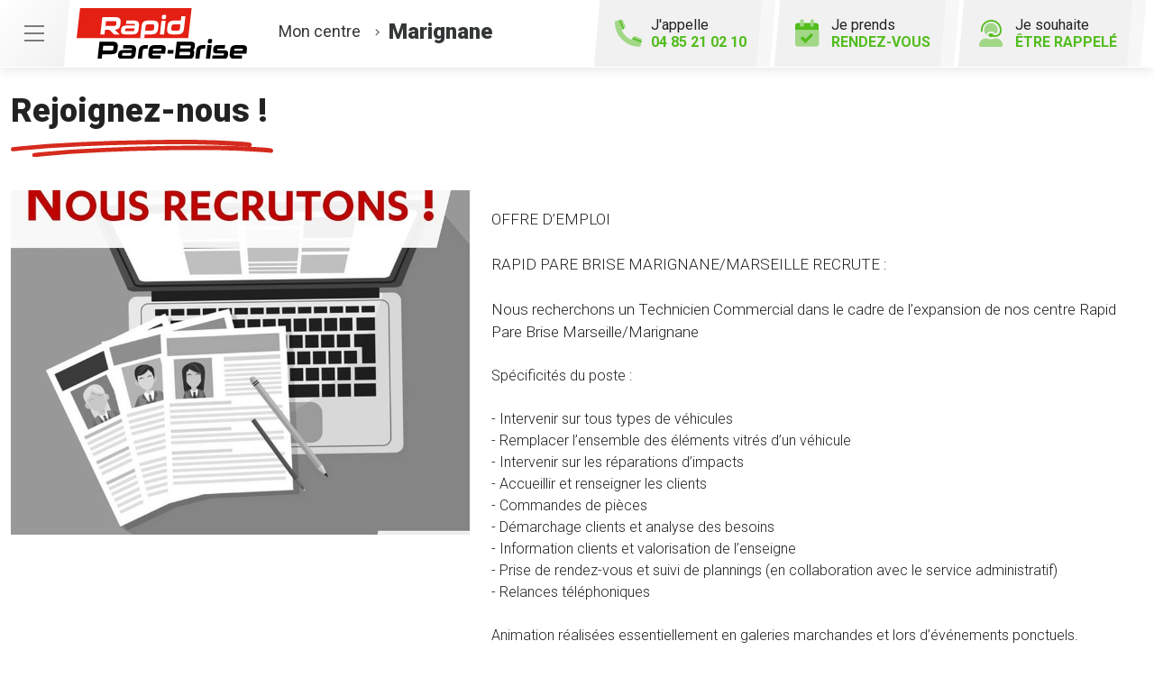

--- FILE ---
content_type: text/html; charset=utf-8
request_url: https://www.rapidparebrise-marignane.fr/actualites/23060/rejoignez-nous
body_size: 10275
content:

<!DOCTYPE html>
<html lang="fr-FR">
<head>
    <meta http-equiv="Content-Type" content="text/html; charset=utf-8" />
    <meta http-equiv="X-UA-Compatible" content="IE=edge">
    <meta name="viewport" content="width=device-width, initial-scale=1.0">
    
    <title>Rejoignez-nous !</title>
    <meta name="description" content="OFFRE D’EMPLOIRAPID PARE BRISE MARIGNANE/MARSEILLE RECRUTE :Nous recherchons un Technicien Commercial dans le cadre de l’expansion de nos centre Rapid Pare Brise Marseille/Marignane">
    <meta name="robots" content="index,follow" />
        <link rel="canonical" href="https://www.rapidparebrise-marignane.fr/actualites/23060/rejoignez-nous">
    <meta name="we-ver" content="2">
    <meta property="og:locale" content="fr_FR" />
    <meta property="og:type" content="website" />
    <meta property="og:title" content="Rejoignez-nous !" />
    <meta property="og:description" content="OFFRE D’EMPLOIRAPID PARE BRISE MARIGNANE/MARSEILLE RECRUTE :Nous recherchons un Technicien Commercial dans le cadre de l’expansion de nos centre Rapid Pare Brise Marseille/Marignane" />
    <meta property="og:url" content="https://www.rapidparebrise-marignane.fr/actualites/23060/rejoignez-nous" />
    <meta property="og:image" content="https://www.rapidparebrise-marignane.fr/docs/moduledatas/38/580_recrute.jpg" />
    <meta property="og:site_name" content="Rapid Pare-Brise Marignane" />
    <meta name="twitter:card" content="summary" />
    <meta name="twitter:title" content="Rejoignez-nous !" />
    <meta name="twitter:description" content="OFFRE D’EMPLOIRAPID PARE BRISE MARIGNANE/MARSEILLE RECRUTE :Nous recherchons un Technicien Commercial dans le cadre de l’expansion de nos centre Rapid Pare Brise Marseille/Marignane" />
    <meta name="twitter:image" content="https://www.rapidparebrise-marignane.fr/docs/moduledatas/38/580_recrute.jpg" />
    <meta name="theme-color" content="#222222">
    <meta name="apple-mobile-web-app-capable" content="yes">
    <meta name="apple-mobile-web-app-status-bar-style" content="#222222">
            <meta name="google-site-verification" content="owsmymB_OofsR4H457Ddjs_4-5idYZGncDIm7lejlJ4" />
    
    <link rel="stylesheet" href="https://cdn.scripts.tools/fontawesome/5x/css/all.min.css">
    <link rel="stylesheet" href="//fonts.googleapis.com/css?family=Open+Sans:300,400,600,800" />
    <link href="/front/css/v5?v=lof11_GgA1Mmhk2WMnpsBbpwiQtnOlMUdXBmcitWgjk1" rel="stylesheet"/>

            <link href="/docs/templates/14/print.css" rel="stylesheet" media="print" />
            <link href="/docs/templates/14/style2.css" rel="stylesheet" />


        <link rel="icon" href="https://www.rapidparebrise-marignane.fr/docs/templates/14/favicon.ico">
    

    <meta name="format-detection" content="telephone=no">
    
    
<script type="application/ld+json">
    {"@context":"http://schema.org","@type":"LocalBusiness","@id":"https://www.rapidparebrise-marignane.fr","image":["https://www.rapidparebrise-marignane.fr/docs/abonnements/8/pare-brise-marignane-1.webp","https://www.rapidparebrise-marignane.fr/docs/abonnements/8/changement-de-pare-brise-a-domicile-marignane-1.webp","https://www.rapidparebrise-marignane.fr/docs/abonnements/8/img5412-1.webp","https://www.rapidparebrise-marignane.fr/docs/abonnements/8/img5404-1.webp","https://www.rapidparebrise-marignane.fr/docs/abonnements/8/marignane-3-1-1.webp","https://www.rapidparebrise-marignane.fr/docs/abonnements/8/marignane-3-2-1.webp","https://www.rapidparebrise-marignane.fr/docs/abonnements/8/changment-pare-bris-poids-lourd-marignane.webp"],"logo":"https://www.rapidparebrise-marignane.fr/docs/projets/8/logo-rapid-pare-brise.png","name":"Rapid Pare-Brise Marignane","address":{"@type":"PostalAddress","streetAddress":"15 avenue du 8 mai 1945","addressLocality":"MARIGNANE","addressRegion":"Provence-Alpes-Côte d'Azur","postalCode":"13700","addressCountry":"FR"},"sameAs":["http://www.facebook.com/rapidparebrisemarignane","https://www.youtube.com/channel/UCBDtTY1Ty1etpri08nerjVw","https://www.instagram.com/rapidparebrisemarignane/"],"geo":{"@type":"GeoCoordinates","latitude":"43.410963","longitude":"5.217147"},"url":"https://www.rapidparebrise-marignane.fr","telephone":"0485210210","openingHoursSpecification":[{"@type":"OpeningHoursSpecification","dayOfWeek":"Monday","opens":"09:00","closes":"12:00"},{"@type":"OpeningHoursSpecification","dayOfWeek":"Monday","opens":"14:00","closes":"18:00"},{"@type":"OpeningHoursSpecification","dayOfWeek":"Tuesday","opens":"09:00","closes":"12:00"},{"@type":"OpeningHoursSpecification","dayOfWeek":"Tuesday","opens":"14:00","closes":"18:00"},{"@type":"OpeningHoursSpecification","dayOfWeek":"Wednesday","opens":"09:00","closes":"12:00"},{"@type":"OpeningHoursSpecification","dayOfWeek":"Wednesday","opens":"14:00","closes":"18:00"},{"@type":"OpeningHoursSpecification","dayOfWeek":"Thursday","opens":"09:00","closes":"12:00"},{"@type":"OpeningHoursSpecification","dayOfWeek":"Thursday","opens":"14:00","closes":"18:00"},{"@type":"OpeningHoursSpecification","dayOfWeek":"Friday","opens":"09:00","closes":"12:00"},{"@type":"OpeningHoursSpecification","dayOfWeek":"Friday","opens":"14:00","closes":"18:00"},{"@type":"OpeningHoursSpecification","dayOfWeek":"Saturday","opens":"09:00","closes":"12:00"}]}
</script>



        <script>
        var _paq = window._paq = window._paq || [];
        _paq.push(['trackPageView']);
        _paq.push(['enableLinkTracking']);
        (function () {
            var u = "https://data.web-enseignes.com/";
            _paq.push(['setTrackerUrl', u + 'matomo.php']);
            _paq.push(['setSiteId', '1234']);
            _paq.push(['addTracker', u + 'matomo.php', '764']);
            _paq.push(['HeatmapSessionRecording::disable']);

            var d = document, g = d.createElement('script'), s = d.getElementsByTagName('script')[0];
            g.async = true; g.src = u + 'matomo.js'; s.parentNode.insertBefore(g, s);
        })();
        </script>
</head>
<body id="body-actualites">
    
    <div class="is-wrapper">
        <header>
 <a href="#" id="back-to-top"> <i class="far fa-chevron-up" aria-hidden="true"></i> </a><div class="top-content"> <button class="navbar-toggler" data-bs-toggle="offcanvas" data-bs-target="#offcanvasMenu" aria-controls="offcanvasMenu"> <span class="navbar-toggler-icon"></span> </button>  <a href="/rendezvous" class="d-lg-none" id="bt-rdv-mobile"> <i class="fad fa-calendar-check"></i> Je prends <span>rendez-vous</span> </a> </div><div class="container-fluid"><div class="row justify-content-between align-items-center"><div class="col-md-auto"> <a class="logo" href="/"><img src="/docs/templates/14/logo-rapid-pare-brise.svg" alt="Logo Rapid Pare-Brise" title="Retour à l'accueil" loading="lazy"/></a><p class="info-centre"> <a href="/presentation" data-event="Le_centre"><span>Mon centre</span> <i class="fal fa-angle-right"></i><span class="nom"> Marignane</span></a></p></div><div class="col-md-auto"><div class="btn-header">  <a href="tel:0485210210" id="bt-rappel-mobile" class="d-md-none" data-event="Appels_Mobile" data-conversion="-ayQCIORt5sDEJKeiooD"> <i class="fad fa-phone-alt"></i> J'appelle <span>04 85 21 02 10</span> </a> <div class="d-none d-md-inline-block tel-desk"> <i class="fad fa-phone-alt"></i> J'appelle <span>04 85 21 02 10</span></div> <a href="/rendezvous" id="bt-rdv-desk" class="d-none d-lg-inline-block" data-event="Clic_formulaire_RDV" data-conversion="bRsjCL3d7psDEJKeiooD"> <i class="fad fa-calendar-check"></i> Je prends <span>rendez-vous</span> </a> <a href="#" id="bt-rappel" data-bs-toggle="modal" data-bs-target="#rappel" data-event="Clic_formulaire_Etre_rappele" data-conversion="L68DCP_4t5sDEJKeiooD"> <i class="fad fa-user-headset"></i> Je souhaite <span>être rappelé</span> </a></div></div></div></div><nav class="offcanvas offcanvas-start navbar navbar-expand-lg menu" data-bs-scroll="true" tabindex="-1" id="offcanvasMenu" aria-labelledby="Menu"><p class="close-menu" data-bs-dismiss="offcanvas" aria-label="Close"> Fermer <i class="far fa-times"></i></p><div class="navbar-collapse"><ul class="navbar-nav"><li class="nav-item dropdown"> <a class="nav-link dropdown-toggle" href="#" id="navbarDropdown2" role="button" data-bs-toggle="dropdown" aria-haspopup="true" aria-expanded="true"> L’ offre Rapid Pare-Brise <i class="far fa-angle-down"></i> </a><div class="dropdown-menu" aria-labelledby="navbarDropdown2" data-bs-popper="none"> <a class="dropdown-item" href="/offres">Franchise offerte ou carte cadeau 150 €</a> <a class="dropdown-item" href="/offres#demarche">Démarches simplifiées</a> <a class="dropdown-item" href="/offres#frais">Pas d'avance de frais</a> <a class="dropdown-item" href="/offres#kit">Kit d'accueil offert</a> <a class="dropdown-item" href="/offres#pret">Prêt de véhicule</a> <a class="dropdown-item" href="/offres#nettoyage">Nettoyage de courtoisie</a>  <a class="dropdown-item" href="/offres#intervention">Intervention à domicile ou au travail</a> </div></li><li class="nav-item dropdown"> <a class="nav-link dropdown-toggle" href="#" id="navbarDropdown3" role="button" data-bs-toggle="dropdown" aria-haspopup="true" aria-expanded="false"> Le Pack Garanties <i class="far fa-angle-down"></i> </a><div class="dropdown-menu" aria-labelledby="navbarDropdown3"> <a class="dropdown-item" href="/pack-garanties">Garantie casse 1 an</a> <a class="dropdown-item" href="/pack-garanties#impact">Garantie impact à vie</a> <a class="dropdown-item" href="/pack-garanties#collage">Garantie collage à vie</a> <a class="dropdown-item" href="/pack-garanties#vitrage">Vitrages certifiés norme européenne 43R</a> <a class="dropdown-item" href="/pack-garanties#tarif">Tarif constructeur respecté</a></div></li><li class="nav-item dropdown"> <a class="nav-link dropdown-toggle" href="#" id="navbarDropdown4" role="button" data-bs-toggle="dropdown" aria-haspopup="true" aria-expanded="false"> Activités <i class="far fa-angle-down"></i> </a><div class="dropdown-menu" aria-labelledby="navbarDropdown4"> <a class="dropdown-item" href="/activites">Remplacement pare-brise</a> <a class="dropdown-item" href="/activites#reparation">Réparation pare-brise</a> <a class="dropdown-item" href="/activites#vitrage">Vitrage latéral</a> <a class="dropdown-item" href="/activites#lunette">Lunette arrière</a> <a class="dropdown-item" href="/activites#toit">Toit ouvrant, toit panoramique</a></div></li><li class="nav-item"> <a class="nav-link" href="/presentation" data-event="Le_centre">Le centre</a></li><li class="nav-item"> <a class="nav-link" href="/actualites">Actualités</a></li><li class="nav-item"> <a class="nav-link" href="/avisclients" data-event="Avis_clients">Avis clients</a></li><li class="nav-item"> <a class="nav-link" href="/faq">FAQ</a></li><li class="nav-item"> <a class="nav-link" href="/offres-d-emploi" data-event="Offres_d_emploi">Rapid Pare-Brise recrute</a></li><li class="nav-item"> <a class="nav-link" href="/Offre-de-parrainage" data-event="Parrainage">Offre de parrainage</a></li></ul></div></nav>            

<nav class="navbar navbar-expand-lg navbar-dark bg-dark ">



    <button class="navbar-toggler" type="button" data-toggle="collapse" data-target="#navbarNavDropdown" aria-controls="navbarNavDropdown" aria-expanded="false" aria-label="Toggle navigation">
        <span class="navbar-toggler-icon"></span>
    </button>
    <div class="collapse navbar-collapse justify-content-center" id="navbarNavDropdown">
        <ul class="navbar-nav">

        </ul>
    </div>
</nav>
        </header>
<div class="is-section is-box"><div class="is-boxes"><div class="is-box-centered"><div class="is-builder " id="contentareaQRtiuuuKZ0" style=""><div class="max-width"><div class="container-fluid"><h1>Rejoignez-nous !</h1><div class="row detail-actualite mt-4"><div class="col-md-5"> <a href="/images/0/0/docs/moduledatas/38/580_recrute.jpg" class="diaporama" data-gallery title="Rejoignez-nous !"> <img src="/images/800/0/docs/moduledatas/38/580_recrute.jpg" alt="Rejoignez-nous !" style="width:100%" loading="lazy" class="mb-3 mb-md-0"/> </a></div><div class="col-md"><p class="date"></p><p class="resume">OFFRE D’EMPLOI<br><br>RAPID PARE BRISE MARIGNANE/MARSEILLE RECRUTE :<br><br>Nous recherchons un Technicien Commercial dans le cadre de l’expansion de nos centre Rapid Pare Brise Marseille/Marignane</p><div class="description mt-4"> Sp&eacute;cificit&eacute;s du poste :<br />
<br />
- Intervenir sur tous types de v&eacute;hicules<br />
- Remplacer l&rsquo;ensemble des &eacute;l&eacute;ments vitr&eacute;s d&rsquo;un v&eacute;hicule<br />
- Intervenir sur les r&eacute;parations d&rsquo;impacts<br />
- Accueillir et renseigner les clients<br />
- Commandes de pi&egrave;ces<br />
- D&eacute;marchage clients et analyse des besoins<br />
- Information clients et valorisation de l&rsquo;enseigne<br />
- Prise de rendez-vous et suivi de plannings (en collaboration avec le service administratif)<br />
- Relances t&eacute;l&eacute;phoniques<br />
<br />
Animation r&eacute;alis&eacute;es essentiellement en galeries marchandes et lors d&rsquo;&eacute;v&eacute;nements ponctuels.<br />
<br />
R&eacute;mun&eacute;ration : A d&eacute;finir selon exp&eacute;rience et comp&eacute;tences<br />
<br />
Type d&#39;emploi : Temps plein<br />
<br />
Merci d&rsquo;envoyer votre CV + lettre de motivation par mail &agrave; : rapidparebrise13700@<a href="http://outlook.fr" title="lien auto">outlook.fr</a><br />
&nbsp;</div><div class="partage-facebook"> <a href="javascript:window.open("https://www.facebook.com/sharer/sharer.php?u=https%3a%2f%2fwww.rapidparebrise-marignane.fr%2factualites%2f23060%2frejoignez-nous", "facebook", "width=600,height=400");" data-event="Partage_Facebook"> <i class="fab fa-facebook-f"></i> Partager sur Facebook </a></div></div><div class="col-12 my-5 text-right"> <a href="/actualites" class="btn btn-primary"> Retour à la liste </a></div></div></div></div></div></div></div></div>        <footer>
<div class="max-width"><div class="container-fluid"><div class="row"><div class="col-md-auto text-center text-md-start mb-5 mb-md-0 pe-md-5"> <a href="/" title="Retour à l'accueil" class="logo"><img src="/docs/templates/14/logo-rapid-pare-brise-blanc.svg" alt="Logo Rapid Pare-Brise" loading="lazy"/></a><h2 class="nom"> Rapid Pare-Brise<br /> Marignane</h2><p class="score"> <span class="nb">4,9</span> <span class="stars-outer" ><span class="stars-inner " style="width:98%" ></span></span> <span class="avis">298 avis Google</span></p><p class="adresse"> 15 avenue du 8 mai 1945&nbsp; <br />13700 &nbsp;MARIGNANE</p><div class="meilleur-enseigne"><p>Elue meilleure enseigne</p><img src="/docs/templates/14/meilleure-enseigne-2019.webp" alt="Elue Meilleure Enseigne 2019" loading="lazy"/> <img src="/docs/templates/14/meilleure-enseigne-2020.webp" alt="Elue Meilleure Enseigne 2020" loading="lazy"/> <img src="/docs/templates/14/meilleure-enseigne-2021.webp" alt="Elue Meilleure Enseigne 2021" loading="lazy"/> <img src="/docs/templates/14/meilleure-enseigne-2022.webp" alt="Elue Meilleure Enseigne 2022" loading="lazy"/> <a href="/actualites/22984/meilleure-enseigne-2021" title="Meilleure enseigne 2023"><img src="/docs/templates/14/meilleure-enseigne-2023.webp" alt="Elue Meilleure Enseigne 2023" loading="lazy"/></a></div><div class="reseau"> 
    <a href="http://www.facebook.com/rapidparebrisemarignane" class="facebook" data-event="Lien_Facebook" data-gtag="{'category':'Facebook'}" target="_blank"><i class="fab fa-facebook-f"></i></a>

    <a href="https://fr.linkedin.com/company/rpbmarignane-marseille" class="linkedin" data-event="Lien_LinkedIn" data-gtag="{'category':'LinkedIn'}" target="_blank"><i class="fab fa-linkedin-in"></i></a>

    <a href="https://www.youtube.com/channel/UCBDtTY1Ty1etpri08nerjVw" class="youtube" data-event="Lien_Youtube" data-gtag="{'category':'Youtube'}" target="_blank"><i class="fab fa-youtube"></i></a>


    <a href="https://www.instagram.com/rapidparebrisemarignane/" class="instagram" data-event="Lien_Instagram" data-gtag="{'category':'Instagram'}" target="_blank"><i class="fab fa-instagram"></i></a>



</div></div><div class="col-md" id="footer-link" style="position:relative"><div class="row"><div class="col-lg-5"><div class="footer-offre"><p class="title">L' offre Rapid Pare-Brise</p><div class="row"><div class="col-6"> <a href="/offres"> <i class="fal fa-gift-card"></i> Franchise offerte ou carte cadeau 150 € </a> <a href="/offres#demarche"> <i class="fal fa-pen-alt"></i> Démarches<br />simplifiées </a> <a href="/offres#frais"> <i class="fal fa-piggy-bank"></i> Pas d'avance<br />de frais </a>  <a href="/offres#intervention"> <i class="fal fa-car-building"></i> Intervention à domicile<br />ou au travail </a> </div><div class="col-6"> <a href="/offres#kit"> <i class="fal fa-gift"></i> Kit d'accueil<br />offert </a> <a href="/offres#pret"> <i class="fal fa-car"></i> Prêt de<br />véhicule </a> <a href="/offres#nettoyage"> <i class="fal fa-vacuum"></i> Nettoyage<br />de courtoisie </a></div></div></div></div><div class="col-md"><div class="accordion footer-liste" id="liste1"><div class="card"><div class="card-header" id="headingOne"><p data-bs-toggle="collapse" data-bs-target="#collapseOne" aria-expanded="false" aria-controls="collapseOne" class="collapsed title">Le Pack Garanties<i class="far fa-angle-up d-lg-none"></i></p></div><div id="collapseOne" class="collapse" aria-labelledby="headingOne" data-bs-parent="#liste1"><div class="card-body"><ul><li><a href="/pack-garanties" >Garantie casse 1 an</a></li><li><a href="/pack-garanties#impact" >Garantie impact à vie</a></li><li><a href="/pack-garanties#collage" >Garantie collage à vie</a></li><li><a href="/pack-garanties#vitrage" >Vitrages certifiés norme européenne 43R</a></li><li><a href="/pack-garanties#tarif" >Tarif constructeur respecté</a></li></ul></div></div></div></div></div><div class="col-md"><div class="accordion footer-liste" id="liste2"><div class="card"><div class="card-header" id="headingTwo"><p data-bs-toggle="collapse" data-bs-target="#collapseTwo" aria-expanded="false" aria-controls="collapseTwo" class="collapsed title">Activités<i class="far fa-angle-up d-lg-none"></i></p></div><div id="collapseTwo" class="collapse" aria-labelledby="headingTwo" data-bs-parent="#liste2"><div class="card-body"><ul><li><a href="/activites">Remplacement pare-brise</a></li><li><a href="/activites#reparation" >Réparation pare-brise</a></li><li><a href="/activites#vitrage" >Vitrage latéral</a></li><li><a href="/activites#lunette" >Lunette arrière</a></li><li><a href="/activites#toit">Toit ouvrant, toit panoramique</a></li></ul></div></div></div></div></div></div><div class="bottom-nav centre"><ul class="text-center text-md-start"><li><a href="/contact" data-event="Clic_formulaire_Contact" data-conversion="L2OiCJ3_7psDEJKeiooD">Contact</a></li><li><a href="/actualites" >Actualités</a></li><li><a href="/avisclients" data-event="Avis_clients">Avis clients</a></li><li><a href="/faq">FAQ</a></li><li><a href="/offres-d-emploi" data-event="Offres_d'emploi">Votre centre Rapid Pare-Brise recrute</a></li><li><a href="/Offre-de-parrainage" data-event="Parrainage">Parrainage</a></li><li><a href="https://www.rapidparebrise.fr/?utm_source=WEB-Enseignes&utm_medium=Sites-centres&utm_campaign=rapid-pare-brise-marignane" target="_blank" >Rapidparebrise.fr</a></li><li><a href="https://www.roady.fr/?utm_source=WEB-Enseignes&utm_medium=Sites-centres&utm_campaign=rapid-pare-brise-marignane" target="_blank" >Roady.fr</a></li></ul></div></div><div class="col-12"><div class="bottom-footer"><ul><li><a href="/mentions-legales">Mentions légales</a></li><li><a href="/cgu">Conditions Générales d’Utilisation – CGU</a></li><li><a href="/politique-protection-donnees-personnelles">Politique de protection des Données Personnelles</a></li><li><a href="/politique-des-cookies">Politique des cookies</a></li><li><a href="javascript:Didomi.preferences.show();">Gestion des cookies</a></li></ul></div></div></div><p class="copyright-footer"><a href="https://www.web-enseignes.com/?utm_source=Sites-centres-RPB&utm_medium=Footer&utm_campaign=rapid-pare-brise-marignane" target="_blank">Réalisé par Web Enseignes</a> - Copyright 2026 Rapid Pare-Brise</p></div></div><div class="modal fade contact" tabindex="-1" id="rappel"><div class="modal-dialog"><div class="modal-content"><div class="modal-header"><h2 class="fs-2">Je souhaite être rappelé</h2><button type="button" class="close" data-bs-dismiss="modal" aria-label="Close"> <span aria-hidden="true">&times;</span> </button></div>

<div id="form-container-23">
<form action="/actualites/23060/rejoignez-nous" data-ajax="true" data-ajax-loading="#loading" data-ajax-method="Post" data-ajax-mode="replace-with" data-ajax-success="ShowModalConfirm()" data-ajax-update="#form-container-23" enctype="multipart/form-data" id="id-form-23" method="post"><input name="__RequestVerificationToken" type="hidden" value="P8kQX47tZ6gYyUIIXCR5adYGR6W1CGL50M_l0BBm9ObgTXRZwigGG_OWJ0r2N1yWHa-NidBaBqXyoSJ-iSCkPFm18nBnz6VT7aeL3SQYKfU1" /><input id="Id" name="Id" type="hidden" value="23" /><input id="ModelName" name="ModelName" type="hidden" value="FormCollection" /><div class="form"><div class="row"><div class="col-md-12"><p>Remplissez le formulaire ci-dessous pour toute demande de rappel. Le champ "Téléphone" est obligatoire.</p><div class="form-row"><p class="st text-danger" id="phone-incomplete" style="display:none;"> Le numéro de téléphone est incomplet</p><div class="col-md-12 mb-3 form-group"> <input class="form-control" data-val="true" placeholder="Téléphone *" data-val-required="Le champ Téléphone est requis." name="Tél" id="Tel" type="text" value="" required="required"> <span class="text-danger field-validation-valid" data-valmsg-for="Tel" data-valmsg-replace="true"></span></div><div class="col-md-12 mb-3 form-group"> <input class="form-control" data-val="true" placeholder="Nom" data-val-maxlength="Le champ Nom doit être un type chaîne ou tableau d'une longueur maximum de '50'." data-val-maxlength-max="50" name="Nom" id="Nom" type="text" value=""></div><div class="col-md-12 mb-3 form-group"> <input class="form-control" data-val="true" placeholder="Prénom" data-val-maxlength="Le champ Prénom doit être un type chaîne ou tableau d'une longueur maximum de '50'." data-val-maxlength-max="50" name="Prénom" id="Prenom" type="text" value=""></div></div></div></div><small class="rgbd"> Vous communiquez vos données personnelles (« Données ») afin d’être recontacté.<br/>Ce traitement de Données est fondé sur votre consentement. Vous pouvez le retirer à tout moment en écrivant à <a href="mailto:contact@rpb13700.fr">contact@rpb13700.fr</a>.<br/>Le responsable de traitement est la société MDO située 15 avenue du 8 mai 1945 13700 MARIGNANE. Il peut recourir à des sous-traitants.<br/>Les Données sont conservées jusqu’à l’appel ou pour une durée plus longue lorsque la règlementation l’impose puis supprimées. Vous disposez d’un droit d’accès, de rectification, d’effacement des Données, d’un droit à la limitation du traitement, d’un droit d’opposition, d’un droit à la portabilité et du droit de définir les directives relatives à la conservation, l'effacement et la communication de vos Données après votre décès. Vous pouvez exercer ces droits à : <a href="mailto:contact@rpb13700.fr">contact@rpb13700.fr</a>. En cas de réclamation, vous pouvez saisir la CNIL.<br/>Vous disposez aussi du droit de vous inscrire gratuitement sur la liste d'opposition au démarchage téléphonique « bloctel » (articles L.223-1 et R. 223-1 et s. du code de la consommation)<br/>*Les champs marqués d’un astérisque sont obligatoires </small><p class="offre m-0">J’accepte d’être recontacté par mon centre  Rapid Pare-Brise pour recevoir des offres commerciales :</p><div class="pt-1"> <input class="form-control" name="OptInEMAIL" type="checkbox" id="OptInEMAIL-23" value="true"> <label for="OptInEMAIL-23" style="cursor:pointer">par e-mail</label><br><input class="form-control" name="OptInSMS" type="checkbox" id="OptInSMS-23" value="true"> <label for="OptInSMS-23" style="cursor:pointer">par SMS</label></div><input class="form-control" name="donnee-form-23" id="donnee-form-23" type="checkbox" value="Oui"> <label id="label-rgpd" for="donnee-form-23" style="cursor:pointer"> J’ai lu la politique <a target="_blank" href="/politique-protection-donnees-personnelles">données personnelles</a> et j’accepte le traitement de mes données personnelles. </label><br /><div class="alert alert-danger" role="alert" id="alert-submit-form-23" style="display:none;"> Vous devez accepter le traitement des données personnelles.</div></div><script>
document.addEventListener("DOMContentLoaded", function () {
$("#id-form-23 #Tel").inputmask({ "mask": "(0|+33)9 99 99 99 99", "oncomplete": function () {
$(this).addClass('complete');
$('#phone-incomplete').hide();
$(this).addClass('valid');
$(this).removeClass('input-validation-error');
}, "onincomplete": function () {
$(this).removeClass('complete');
$(this).addClass('input-validation-error');
$('#phone-incomplete').show();
}
}).on("input", function () {
if ($(this).inputmask('isComplete')) {
$(this).addClass('complete');
$('#phone-incomplete').hide();
$(this).addClass('valid');
$(this).removeClass('input-validation-error');
}
});
$("#id-form-23").submit(function (e) {
if (!$('#id-form-23 #Tel').hasClass('complete')) {
event.preventDefault();
$('#phone-incomplete').show();
$('html,body').animate({
scrollTop: $('#st-obligatoire').offset().top - 180
}, 100);
}
if ($('#donnee-form-23').is(':checked')) {
$('#alert-submit-form-23').fadeOut(400);
return;
} else {
$('#alert-submit-form-23').fadeIn(400);
e.stopPropagation();
e.preventDefault();
}
});
});
</script>                <div class="form-row form-captcha" id="form-captcha-23">
                    <div class="col-sm-12 text-center">
<button id='btnSubmit' class='g-recaptcha btn btn-default mt-3' data-sitekey='6LcOO3MfAAAAAMPwemHLiLs6CII-PgWpGGW7FL9o' data-callback='submit23' data-badge='inline' >Rappelez-moi !</button><script src='https://www.google.com/recaptcha/enterprise.js'></script>                    </div>
                </div>
</form>


    <script>
    function submit23(reponse) {

        return new Promise(function (resolve, reject) {

            if (reponse !== "") {
                $('#id-form-23').submit();
            }
            grecaptcha.enterprise.reset();
        });
    }



    </script>
</div>

</div></div></div>            
            <div class="copyright">Copyright 2026 Rapid Pare-Brise Marignane</div>
            
        </footer>
    </div>

    <script>
        var jsonParams = {"GoogleGA4Code":"G-X91TZTFH3B","GoogleAwCode":"","GoogleAwCodeConversion":"","GoogleAwCodeTelClick":"","GoogleAwCodeTelReplace":"","TelephoneAuto":"04 85 21 02 10","ProjetGoogleGA4Code":"G-HM8PC0NXM2","ProjetGoogleAwCode":"AW-826445586","CookieText":"","FacebookCode":"561281825598217","IsGoogleAnalyticsActive":true,"DidomiIsActive":"1","DidomiId":"5fe302fd-624a-4ea9-ac38-ca2aac470a9e","DidomiCookiesVersion":"VTQ6iNDH","facebook_pixel":"736575783751830","TikTok":"D0DOHBRC77U0QQJ096B0","Clarity":"rnz9v3hlwu"};
        function initMap() { };
    </script>
    <script defer src="/front/js/v5?v=pRcx826GQn5u7ZkyW4E3ShCxzGk14NmUY8gdAePkkhE1" ></script>


    

    <script defer src="https://maps.googleapis.com/maps/api/js?key=AIzaSyAsZqcVveei4uuvk9PbImwhoLbEWGlB5-I&amp;language=fr&amp;v=3&amp;libraries=geometry,places&amp;callback=initMap"></script>


<script defer src="/docs/templates/14/script.js" ></script>





    




    <div id="loading" class="dark-bg" style="display:none;">
        <div class="animation">
            <div class="un"></div>
            <div class="deux"></div>
            <div class="trois"></div>
            <p>Envoi en cours</p>
        </div>
    </div>
    <div id="blueimp-gallery" class="blueimp-gallery blueimp-gallery-controls">
        <div class="slides"></div>
        <span class="title"></span>
        <a class="prev">‹</a>
        <a class="next">›</a>
        <a class="close">×</a>
        <a class="play-pause"></a>
        <ol class="indicator"></ol>
    </div>
</body>
</html>

--- FILE ---
content_type: text/html; charset=utf-8
request_url: https://www.google.com/recaptcha/enterprise/anchor?ar=1&k=6LcOO3MfAAAAAMPwemHLiLs6CII-PgWpGGW7FL9o&co=aHR0cHM6Ly93d3cucmFwaWRwYXJlYnJpc2UtbWFyaWduYW5lLmZyOjQ0Mw..&hl=en&v=PoyoqOPhxBO7pBk68S4YbpHZ&size=invisible&badge=inline&anchor-ms=20000&execute-ms=30000&cb=xowwzpxyxpo0
body_size: 48909
content:
<!DOCTYPE HTML><html dir="ltr" lang="en"><head><meta http-equiv="Content-Type" content="text/html; charset=UTF-8">
<meta http-equiv="X-UA-Compatible" content="IE=edge">
<title>reCAPTCHA</title>
<style type="text/css">
/* cyrillic-ext */
@font-face {
  font-family: 'Roboto';
  font-style: normal;
  font-weight: 400;
  font-stretch: 100%;
  src: url(//fonts.gstatic.com/s/roboto/v48/KFO7CnqEu92Fr1ME7kSn66aGLdTylUAMa3GUBHMdazTgWw.woff2) format('woff2');
  unicode-range: U+0460-052F, U+1C80-1C8A, U+20B4, U+2DE0-2DFF, U+A640-A69F, U+FE2E-FE2F;
}
/* cyrillic */
@font-face {
  font-family: 'Roboto';
  font-style: normal;
  font-weight: 400;
  font-stretch: 100%;
  src: url(//fonts.gstatic.com/s/roboto/v48/KFO7CnqEu92Fr1ME7kSn66aGLdTylUAMa3iUBHMdazTgWw.woff2) format('woff2');
  unicode-range: U+0301, U+0400-045F, U+0490-0491, U+04B0-04B1, U+2116;
}
/* greek-ext */
@font-face {
  font-family: 'Roboto';
  font-style: normal;
  font-weight: 400;
  font-stretch: 100%;
  src: url(//fonts.gstatic.com/s/roboto/v48/KFO7CnqEu92Fr1ME7kSn66aGLdTylUAMa3CUBHMdazTgWw.woff2) format('woff2');
  unicode-range: U+1F00-1FFF;
}
/* greek */
@font-face {
  font-family: 'Roboto';
  font-style: normal;
  font-weight: 400;
  font-stretch: 100%;
  src: url(//fonts.gstatic.com/s/roboto/v48/KFO7CnqEu92Fr1ME7kSn66aGLdTylUAMa3-UBHMdazTgWw.woff2) format('woff2');
  unicode-range: U+0370-0377, U+037A-037F, U+0384-038A, U+038C, U+038E-03A1, U+03A3-03FF;
}
/* math */
@font-face {
  font-family: 'Roboto';
  font-style: normal;
  font-weight: 400;
  font-stretch: 100%;
  src: url(//fonts.gstatic.com/s/roboto/v48/KFO7CnqEu92Fr1ME7kSn66aGLdTylUAMawCUBHMdazTgWw.woff2) format('woff2');
  unicode-range: U+0302-0303, U+0305, U+0307-0308, U+0310, U+0312, U+0315, U+031A, U+0326-0327, U+032C, U+032F-0330, U+0332-0333, U+0338, U+033A, U+0346, U+034D, U+0391-03A1, U+03A3-03A9, U+03B1-03C9, U+03D1, U+03D5-03D6, U+03F0-03F1, U+03F4-03F5, U+2016-2017, U+2034-2038, U+203C, U+2040, U+2043, U+2047, U+2050, U+2057, U+205F, U+2070-2071, U+2074-208E, U+2090-209C, U+20D0-20DC, U+20E1, U+20E5-20EF, U+2100-2112, U+2114-2115, U+2117-2121, U+2123-214F, U+2190, U+2192, U+2194-21AE, U+21B0-21E5, U+21F1-21F2, U+21F4-2211, U+2213-2214, U+2216-22FF, U+2308-230B, U+2310, U+2319, U+231C-2321, U+2336-237A, U+237C, U+2395, U+239B-23B7, U+23D0, U+23DC-23E1, U+2474-2475, U+25AF, U+25B3, U+25B7, U+25BD, U+25C1, U+25CA, U+25CC, U+25FB, U+266D-266F, U+27C0-27FF, U+2900-2AFF, U+2B0E-2B11, U+2B30-2B4C, U+2BFE, U+3030, U+FF5B, U+FF5D, U+1D400-1D7FF, U+1EE00-1EEFF;
}
/* symbols */
@font-face {
  font-family: 'Roboto';
  font-style: normal;
  font-weight: 400;
  font-stretch: 100%;
  src: url(//fonts.gstatic.com/s/roboto/v48/KFO7CnqEu92Fr1ME7kSn66aGLdTylUAMaxKUBHMdazTgWw.woff2) format('woff2');
  unicode-range: U+0001-000C, U+000E-001F, U+007F-009F, U+20DD-20E0, U+20E2-20E4, U+2150-218F, U+2190, U+2192, U+2194-2199, U+21AF, U+21E6-21F0, U+21F3, U+2218-2219, U+2299, U+22C4-22C6, U+2300-243F, U+2440-244A, U+2460-24FF, U+25A0-27BF, U+2800-28FF, U+2921-2922, U+2981, U+29BF, U+29EB, U+2B00-2BFF, U+4DC0-4DFF, U+FFF9-FFFB, U+10140-1018E, U+10190-1019C, U+101A0, U+101D0-101FD, U+102E0-102FB, U+10E60-10E7E, U+1D2C0-1D2D3, U+1D2E0-1D37F, U+1F000-1F0FF, U+1F100-1F1AD, U+1F1E6-1F1FF, U+1F30D-1F30F, U+1F315, U+1F31C, U+1F31E, U+1F320-1F32C, U+1F336, U+1F378, U+1F37D, U+1F382, U+1F393-1F39F, U+1F3A7-1F3A8, U+1F3AC-1F3AF, U+1F3C2, U+1F3C4-1F3C6, U+1F3CA-1F3CE, U+1F3D4-1F3E0, U+1F3ED, U+1F3F1-1F3F3, U+1F3F5-1F3F7, U+1F408, U+1F415, U+1F41F, U+1F426, U+1F43F, U+1F441-1F442, U+1F444, U+1F446-1F449, U+1F44C-1F44E, U+1F453, U+1F46A, U+1F47D, U+1F4A3, U+1F4B0, U+1F4B3, U+1F4B9, U+1F4BB, U+1F4BF, U+1F4C8-1F4CB, U+1F4D6, U+1F4DA, U+1F4DF, U+1F4E3-1F4E6, U+1F4EA-1F4ED, U+1F4F7, U+1F4F9-1F4FB, U+1F4FD-1F4FE, U+1F503, U+1F507-1F50B, U+1F50D, U+1F512-1F513, U+1F53E-1F54A, U+1F54F-1F5FA, U+1F610, U+1F650-1F67F, U+1F687, U+1F68D, U+1F691, U+1F694, U+1F698, U+1F6AD, U+1F6B2, U+1F6B9-1F6BA, U+1F6BC, U+1F6C6-1F6CF, U+1F6D3-1F6D7, U+1F6E0-1F6EA, U+1F6F0-1F6F3, U+1F6F7-1F6FC, U+1F700-1F7FF, U+1F800-1F80B, U+1F810-1F847, U+1F850-1F859, U+1F860-1F887, U+1F890-1F8AD, U+1F8B0-1F8BB, U+1F8C0-1F8C1, U+1F900-1F90B, U+1F93B, U+1F946, U+1F984, U+1F996, U+1F9E9, U+1FA00-1FA6F, U+1FA70-1FA7C, U+1FA80-1FA89, U+1FA8F-1FAC6, U+1FACE-1FADC, U+1FADF-1FAE9, U+1FAF0-1FAF8, U+1FB00-1FBFF;
}
/* vietnamese */
@font-face {
  font-family: 'Roboto';
  font-style: normal;
  font-weight: 400;
  font-stretch: 100%;
  src: url(//fonts.gstatic.com/s/roboto/v48/KFO7CnqEu92Fr1ME7kSn66aGLdTylUAMa3OUBHMdazTgWw.woff2) format('woff2');
  unicode-range: U+0102-0103, U+0110-0111, U+0128-0129, U+0168-0169, U+01A0-01A1, U+01AF-01B0, U+0300-0301, U+0303-0304, U+0308-0309, U+0323, U+0329, U+1EA0-1EF9, U+20AB;
}
/* latin-ext */
@font-face {
  font-family: 'Roboto';
  font-style: normal;
  font-weight: 400;
  font-stretch: 100%;
  src: url(//fonts.gstatic.com/s/roboto/v48/KFO7CnqEu92Fr1ME7kSn66aGLdTylUAMa3KUBHMdazTgWw.woff2) format('woff2');
  unicode-range: U+0100-02BA, U+02BD-02C5, U+02C7-02CC, U+02CE-02D7, U+02DD-02FF, U+0304, U+0308, U+0329, U+1D00-1DBF, U+1E00-1E9F, U+1EF2-1EFF, U+2020, U+20A0-20AB, U+20AD-20C0, U+2113, U+2C60-2C7F, U+A720-A7FF;
}
/* latin */
@font-face {
  font-family: 'Roboto';
  font-style: normal;
  font-weight: 400;
  font-stretch: 100%;
  src: url(//fonts.gstatic.com/s/roboto/v48/KFO7CnqEu92Fr1ME7kSn66aGLdTylUAMa3yUBHMdazQ.woff2) format('woff2');
  unicode-range: U+0000-00FF, U+0131, U+0152-0153, U+02BB-02BC, U+02C6, U+02DA, U+02DC, U+0304, U+0308, U+0329, U+2000-206F, U+20AC, U+2122, U+2191, U+2193, U+2212, U+2215, U+FEFF, U+FFFD;
}
/* cyrillic-ext */
@font-face {
  font-family: 'Roboto';
  font-style: normal;
  font-weight: 500;
  font-stretch: 100%;
  src: url(//fonts.gstatic.com/s/roboto/v48/KFO7CnqEu92Fr1ME7kSn66aGLdTylUAMa3GUBHMdazTgWw.woff2) format('woff2');
  unicode-range: U+0460-052F, U+1C80-1C8A, U+20B4, U+2DE0-2DFF, U+A640-A69F, U+FE2E-FE2F;
}
/* cyrillic */
@font-face {
  font-family: 'Roboto';
  font-style: normal;
  font-weight: 500;
  font-stretch: 100%;
  src: url(//fonts.gstatic.com/s/roboto/v48/KFO7CnqEu92Fr1ME7kSn66aGLdTylUAMa3iUBHMdazTgWw.woff2) format('woff2');
  unicode-range: U+0301, U+0400-045F, U+0490-0491, U+04B0-04B1, U+2116;
}
/* greek-ext */
@font-face {
  font-family: 'Roboto';
  font-style: normal;
  font-weight: 500;
  font-stretch: 100%;
  src: url(//fonts.gstatic.com/s/roboto/v48/KFO7CnqEu92Fr1ME7kSn66aGLdTylUAMa3CUBHMdazTgWw.woff2) format('woff2');
  unicode-range: U+1F00-1FFF;
}
/* greek */
@font-face {
  font-family: 'Roboto';
  font-style: normal;
  font-weight: 500;
  font-stretch: 100%;
  src: url(//fonts.gstatic.com/s/roboto/v48/KFO7CnqEu92Fr1ME7kSn66aGLdTylUAMa3-UBHMdazTgWw.woff2) format('woff2');
  unicode-range: U+0370-0377, U+037A-037F, U+0384-038A, U+038C, U+038E-03A1, U+03A3-03FF;
}
/* math */
@font-face {
  font-family: 'Roboto';
  font-style: normal;
  font-weight: 500;
  font-stretch: 100%;
  src: url(//fonts.gstatic.com/s/roboto/v48/KFO7CnqEu92Fr1ME7kSn66aGLdTylUAMawCUBHMdazTgWw.woff2) format('woff2');
  unicode-range: U+0302-0303, U+0305, U+0307-0308, U+0310, U+0312, U+0315, U+031A, U+0326-0327, U+032C, U+032F-0330, U+0332-0333, U+0338, U+033A, U+0346, U+034D, U+0391-03A1, U+03A3-03A9, U+03B1-03C9, U+03D1, U+03D5-03D6, U+03F0-03F1, U+03F4-03F5, U+2016-2017, U+2034-2038, U+203C, U+2040, U+2043, U+2047, U+2050, U+2057, U+205F, U+2070-2071, U+2074-208E, U+2090-209C, U+20D0-20DC, U+20E1, U+20E5-20EF, U+2100-2112, U+2114-2115, U+2117-2121, U+2123-214F, U+2190, U+2192, U+2194-21AE, U+21B0-21E5, U+21F1-21F2, U+21F4-2211, U+2213-2214, U+2216-22FF, U+2308-230B, U+2310, U+2319, U+231C-2321, U+2336-237A, U+237C, U+2395, U+239B-23B7, U+23D0, U+23DC-23E1, U+2474-2475, U+25AF, U+25B3, U+25B7, U+25BD, U+25C1, U+25CA, U+25CC, U+25FB, U+266D-266F, U+27C0-27FF, U+2900-2AFF, U+2B0E-2B11, U+2B30-2B4C, U+2BFE, U+3030, U+FF5B, U+FF5D, U+1D400-1D7FF, U+1EE00-1EEFF;
}
/* symbols */
@font-face {
  font-family: 'Roboto';
  font-style: normal;
  font-weight: 500;
  font-stretch: 100%;
  src: url(//fonts.gstatic.com/s/roboto/v48/KFO7CnqEu92Fr1ME7kSn66aGLdTylUAMaxKUBHMdazTgWw.woff2) format('woff2');
  unicode-range: U+0001-000C, U+000E-001F, U+007F-009F, U+20DD-20E0, U+20E2-20E4, U+2150-218F, U+2190, U+2192, U+2194-2199, U+21AF, U+21E6-21F0, U+21F3, U+2218-2219, U+2299, U+22C4-22C6, U+2300-243F, U+2440-244A, U+2460-24FF, U+25A0-27BF, U+2800-28FF, U+2921-2922, U+2981, U+29BF, U+29EB, U+2B00-2BFF, U+4DC0-4DFF, U+FFF9-FFFB, U+10140-1018E, U+10190-1019C, U+101A0, U+101D0-101FD, U+102E0-102FB, U+10E60-10E7E, U+1D2C0-1D2D3, U+1D2E0-1D37F, U+1F000-1F0FF, U+1F100-1F1AD, U+1F1E6-1F1FF, U+1F30D-1F30F, U+1F315, U+1F31C, U+1F31E, U+1F320-1F32C, U+1F336, U+1F378, U+1F37D, U+1F382, U+1F393-1F39F, U+1F3A7-1F3A8, U+1F3AC-1F3AF, U+1F3C2, U+1F3C4-1F3C6, U+1F3CA-1F3CE, U+1F3D4-1F3E0, U+1F3ED, U+1F3F1-1F3F3, U+1F3F5-1F3F7, U+1F408, U+1F415, U+1F41F, U+1F426, U+1F43F, U+1F441-1F442, U+1F444, U+1F446-1F449, U+1F44C-1F44E, U+1F453, U+1F46A, U+1F47D, U+1F4A3, U+1F4B0, U+1F4B3, U+1F4B9, U+1F4BB, U+1F4BF, U+1F4C8-1F4CB, U+1F4D6, U+1F4DA, U+1F4DF, U+1F4E3-1F4E6, U+1F4EA-1F4ED, U+1F4F7, U+1F4F9-1F4FB, U+1F4FD-1F4FE, U+1F503, U+1F507-1F50B, U+1F50D, U+1F512-1F513, U+1F53E-1F54A, U+1F54F-1F5FA, U+1F610, U+1F650-1F67F, U+1F687, U+1F68D, U+1F691, U+1F694, U+1F698, U+1F6AD, U+1F6B2, U+1F6B9-1F6BA, U+1F6BC, U+1F6C6-1F6CF, U+1F6D3-1F6D7, U+1F6E0-1F6EA, U+1F6F0-1F6F3, U+1F6F7-1F6FC, U+1F700-1F7FF, U+1F800-1F80B, U+1F810-1F847, U+1F850-1F859, U+1F860-1F887, U+1F890-1F8AD, U+1F8B0-1F8BB, U+1F8C0-1F8C1, U+1F900-1F90B, U+1F93B, U+1F946, U+1F984, U+1F996, U+1F9E9, U+1FA00-1FA6F, U+1FA70-1FA7C, U+1FA80-1FA89, U+1FA8F-1FAC6, U+1FACE-1FADC, U+1FADF-1FAE9, U+1FAF0-1FAF8, U+1FB00-1FBFF;
}
/* vietnamese */
@font-face {
  font-family: 'Roboto';
  font-style: normal;
  font-weight: 500;
  font-stretch: 100%;
  src: url(//fonts.gstatic.com/s/roboto/v48/KFO7CnqEu92Fr1ME7kSn66aGLdTylUAMa3OUBHMdazTgWw.woff2) format('woff2');
  unicode-range: U+0102-0103, U+0110-0111, U+0128-0129, U+0168-0169, U+01A0-01A1, U+01AF-01B0, U+0300-0301, U+0303-0304, U+0308-0309, U+0323, U+0329, U+1EA0-1EF9, U+20AB;
}
/* latin-ext */
@font-face {
  font-family: 'Roboto';
  font-style: normal;
  font-weight: 500;
  font-stretch: 100%;
  src: url(//fonts.gstatic.com/s/roboto/v48/KFO7CnqEu92Fr1ME7kSn66aGLdTylUAMa3KUBHMdazTgWw.woff2) format('woff2');
  unicode-range: U+0100-02BA, U+02BD-02C5, U+02C7-02CC, U+02CE-02D7, U+02DD-02FF, U+0304, U+0308, U+0329, U+1D00-1DBF, U+1E00-1E9F, U+1EF2-1EFF, U+2020, U+20A0-20AB, U+20AD-20C0, U+2113, U+2C60-2C7F, U+A720-A7FF;
}
/* latin */
@font-face {
  font-family: 'Roboto';
  font-style: normal;
  font-weight: 500;
  font-stretch: 100%;
  src: url(//fonts.gstatic.com/s/roboto/v48/KFO7CnqEu92Fr1ME7kSn66aGLdTylUAMa3yUBHMdazQ.woff2) format('woff2');
  unicode-range: U+0000-00FF, U+0131, U+0152-0153, U+02BB-02BC, U+02C6, U+02DA, U+02DC, U+0304, U+0308, U+0329, U+2000-206F, U+20AC, U+2122, U+2191, U+2193, U+2212, U+2215, U+FEFF, U+FFFD;
}
/* cyrillic-ext */
@font-face {
  font-family: 'Roboto';
  font-style: normal;
  font-weight: 900;
  font-stretch: 100%;
  src: url(//fonts.gstatic.com/s/roboto/v48/KFO7CnqEu92Fr1ME7kSn66aGLdTylUAMa3GUBHMdazTgWw.woff2) format('woff2');
  unicode-range: U+0460-052F, U+1C80-1C8A, U+20B4, U+2DE0-2DFF, U+A640-A69F, U+FE2E-FE2F;
}
/* cyrillic */
@font-face {
  font-family: 'Roboto';
  font-style: normal;
  font-weight: 900;
  font-stretch: 100%;
  src: url(//fonts.gstatic.com/s/roboto/v48/KFO7CnqEu92Fr1ME7kSn66aGLdTylUAMa3iUBHMdazTgWw.woff2) format('woff2');
  unicode-range: U+0301, U+0400-045F, U+0490-0491, U+04B0-04B1, U+2116;
}
/* greek-ext */
@font-face {
  font-family: 'Roboto';
  font-style: normal;
  font-weight: 900;
  font-stretch: 100%;
  src: url(//fonts.gstatic.com/s/roboto/v48/KFO7CnqEu92Fr1ME7kSn66aGLdTylUAMa3CUBHMdazTgWw.woff2) format('woff2');
  unicode-range: U+1F00-1FFF;
}
/* greek */
@font-face {
  font-family: 'Roboto';
  font-style: normal;
  font-weight: 900;
  font-stretch: 100%;
  src: url(//fonts.gstatic.com/s/roboto/v48/KFO7CnqEu92Fr1ME7kSn66aGLdTylUAMa3-UBHMdazTgWw.woff2) format('woff2');
  unicode-range: U+0370-0377, U+037A-037F, U+0384-038A, U+038C, U+038E-03A1, U+03A3-03FF;
}
/* math */
@font-face {
  font-family: 'Roboto';
  font-style: normal;
  font-weight: 900;
  font-stretch: 100%;
  src: url(//fonts.gstatic.com/s/roboto/v48/KFO7CnqEu92Fr1ME7kSn66aGLdTylUAMawCUBHMdazTgWw.woff2) format('woff2');
  unicode-range: U+0302-0303, U+0305, U+0307-0308, U+0310, U+0312, U+0315, U+031A, U+0326-0327, U+032C, U+032F-0330, U+0332-0333, U+0338, U+033A, U+0346, U+034D, U+0391-03A1, U+03A3-03A9, U+03B1-03C9, U+03D1, U+03D5-03D6, U+03F0-03F1, U+03F4-03F5, U+2016-2017, U+2034-2038, U+203C, U+2040, U+2043, U+2047, U+2050, U+2057, U+205F, U+2070-2071, U+2074-208E, U+2090-209C, U+20D0-20DC, U+20E1, U+20E5-20EF, U+2100-2112, U+2114-2115, U+2117-2121, U+2123-214F, U+2190, U+2192, U+2194-21AE, U+21B0-21E5, U+21F1-21F2, U+21F4-2211, U+2213-2214, U+2216-22FF, U+2308-230B, U+2310, U+2319, U+231C-2321, U+2336-237A, U+237C, U+2395, U+239B-23B7, U+23D0, U+23DC-23E1, U+2474-2475, U+25AF, U+25B3, U+25B7, U+25BD, U+25C1, U+25CA, U+25CC, U+25FB, U+266D-266F, U+27C0-27FF, U+2900-2AFF, U+2B0E-2B11, U+2B30-2B4C, U+2BFE, U+3030, U+FF5B, U+FF5D, U+1D400-1D7FF, U+1EE00-1EEFF;
}
/* symbols */
@font-face {
  font-family: 'Roboto';
  font-style: normal;
  font-weight: 900;
  font-stretch: 100%;
  src: url(//fonts.gstatic.com/s/roboto/v48/KFO7CnqEu92Fr1ME7kSn66aGLdTylUAMaxKUBHMdazTgWw.woff2) format('woff2');
  unicode-range: U+0001-000C, U+000E-001F, U+007F-009F, U+20DD-20E0, U+20E2-20E4, U+2150-218F, U+2190, U+2192, U+2194-2199, U+21AF, U+21E6-21F0, U+21F3, U+2218-2219, U+2299, U+22C4-22C6, U+2300-243F, U+2440-244A, U+2460-24FF, U+25A0-27BF, U+2800-28FF, U+2921-2922, U+2981, U+29BF, U+29EB, U+2B00-2BFF, U+4DC0-4DFF, U+FFF9-FFFB, U+10140-1018E, U+10190-1019C, U+101A0, U+101D0-101FD, U+102E0-102FB, U+10E60-10E7E, U+1D2C0-1D2D3, U+1D2E0-1D37F, U+1F000-1F0FF, U+1F100-1F1AD, U+1F1E6-1F1FF, U+1F30D-1F30F, U+1F315, U+1F31C, U+1F31E, U+1F320-1F32C, U+1F336, U+1F378, U+1F37D, U+1F382, U+1F393-1F39F, U+1F3A7-1F3A8, U+1F3AC-1F3AF, U+1F3C2, U+1F3C4-1F3C6, U+1F3CA-1F3CE, U+1F3D4-1F3E0, U+1F3ED, U+1F3F1-1F3F3, U+1F3F5-1F3F7, U+1F408, U+1F415, U+1F41F, U+1F426, U+1F43F, U+1F441-1F442, U+1F444, U+1F446-1F449, U+1F44C-1F44E, U+1F453, U+1F46A, U+1F47D, U+1F4A3, U+1F4B0, U+1F4B3, U+1F4B9, U+1F4BB, U+1F4BF, U+1F4C8-1F4CB, U+1F4D6, U+1F4DA, U+1F4DF, U+1F4E3-1F4E6, U+1F4EA-1F4ED, U+1F4F7, U+1F4F9-1F4FB, U+1F4FD-1F4FE, U+1F503, U+1F507-1F50B, U+1F50D, U+1F512-1F513, U+1F53E-1F54A, U+1F54F-1F5FA, U+1F610, U+1F650-1F67F, U+1F687, U+1F68D, U+1F691, U+1F694, U+1F698, U+1F6AD, U+1F6B2, U+1F6B9-1F6BA, U+1F6BC, U+1F6C6-1F6CF, U+1F6D3-1F6D7, U+1F6E0-1F6EA, U+1F6F0-1F6F3, U+1F6F7-1F6FC, U+1F700-1F7FF, U+1F800-1F80B, U+1F810-1F847, U+1F850-1F859, U+1F860-1F887, U+1F890-1F8AD, U+1F8B0-1F8BB, U+1F8C0-1F8C1, U+1F900-1F90B, U+1F93B, U+1F946, U+1F984, U+1F996, U+1F9E9, U+1FA00-1FA6F, U+1FA70-1FA7C, U+1FA80-1FA89, U+1FA8F-1FAC6, U+1FACE-1FADC, U+1FADF-1FAE9, U+1FAF0-1FAF8, U+1FB00-1FBFF;
}
/* vietnamese */
@font-face {
  font-family: 'Roboto';
  font-style: normal;
  font-weight: 900;
  font-stretch: 100%;
  src: url(//fonts.gstatic.com/s/roboto/v48/KFO7CnqEu92Fr1ME7kSn66aGLdTylUAMa3OUBHMdazTgWw.woff2) format('woff2');
  unicode-range: U+0102-0103, U+0110-0111, U+0128-0129, U+0168-0169, U+01A0-01A1, U+01AF-01B0, U+0300-0301, U+0303-0304, U+0308-0309, U+0323, U+0329, U+1EA0-1EF9, U+20AB;
}
/* latin-ext */
@font-face {
  font-family: 'Roboto';
  font-style: normal;
  font-weight: 900;
  font-stretch: 100%;
  src: url(//fonts.gstatic.com/s/roboto/v48/KFO7CnqEu92Fr1ME7kSn66aGLdTylUAMa3KUBHMdazTgWw.woff2) format('woff2');
  unicode-range: U+0100-02BA, U+02BD-02C5, U+02C7-02CC, U+02CE-02D7, U+02DD-02FF, U+0304, U+0308, U+0329, U+1D00-1DBF, U+1E00-1E9F, U+1EF2-1EFF, U+2020, U+20A0-20AB, U+20AD-20C0, U+2113, U+2C60-2C7F, U+A720-A7FF;
}
/* latin */
@font-face {
  font-family: 'Roboto';
  font-style: normal;
  font-weight: 900;
  font-stretch: 100%;
  src: url(//fonts.gstatic.com/s/roboto/v48/KFO7CnqEu92Fr1ME7kSn66aGLdTylUAMa3yUBHMdazQ.woff2) format('woff2');
  unicode-range: U+0000-00FF, U+0131, U+0152-0153, U+02BB-02BC, U+02C6, U+02DA, U+02DC, U+0304, U+0308, U+0329, U+2000-206F, U+20AC, U+2122, U+2191, U+2193, U+2212, U+2215, U+FEFF, U+FFFD;
}

</style>
<link rel="stylesheet" type="text/css" href="https://www.gstatic.com/recaptcha/releases/PoyoqOPhxBO7pBk68S4YbpHZ/styles__ltr.css">
<script nonce="KGDjYJ-BIP5drRcLk2H-oA" type="text/javascript">window['__recaptcha_api'] = 'https://www.google.com/recaptcha/enterprise/';</script>
<script type="text/javascript" src="https://www.gstatic.com/recaptcha/releases/PoyoqOPhxBO7pBk68S4YbpHZ/recaptcha__en.js" nonce="KGDjYJ-BIP5drRcLk2H-oA">
      
    </script></head>
<body><div id="rc-anchor-alert" class="rc-anchor-alert"></div>
<input type="hidden" id="recaptcha-token" value="[base64]">
<script type="text/javascript" nonce="KGDjYJ-BIP5drRcLk2H-oA">
      recaptcha.anchor.Main.init("[\x22ainput\x22,[\x22bgdata\x22,\x22\x22,\[base64]/[base64]/[base64]/[base64]/[base64]/[base64]/KGcoTywyNTMsTy5PKSxVRyhPLEMpKTpnKE8sMjUzLEMpLE8pKSxsKSksTykpfSxieT1mdW5jdGlvbihDLE8sdSxsKXtmb3IobD0odT1SKEMpLDApO08+MDtPLS0pbD1sPDw4fFooQyk7ZyhDLHUsbCl9LFVHPWZ1bmN0aW9uKEMsTyl7Qy5pLmxlbmd0aD4xMDQ/[base64]/[base64]/[base64]/[base64]/[base64]/[base64]/[base64]\\u003d\x22,\[base64]\\u003d\x22,\x22w5vCqU7Cv8O4w6rCgFUYFjDCv8K5w55WecKpwqNfwonDkTzDghoqw74Fw7UFwq7DvCZPw7gQO8KtVx9KdjXDhMOrWSnCusOxwoF9wpV9w43Cu8Ogw7YLScOLw687eSnDkcKLw4Itwo0GYcOQwp97PcK/[base64]/DqR/CgScxw7kZK1LDlcKVw67DscOOVlXDjj/DuMK2w6jDpEt3VcKLwrlJw5DDlDLDtsKFwpwEwq8/eHfDvR0FayPDisO1WcOkFMKpwrPDtj4XU8O2wogSw6bCo34GfMOlwr4xwo3Dg8Kyw5ZmwpkWNRxRw4oSCBLCv8KEwrcNw6fDgx44wro/ZztEemzCvk5AwqrDpcKeVsKWOMOobz7CusK1w5bDrsK6w7p6woZbMRjCuiTDgzFVwpXDm1Y2N2TDj019XxUKw5bDncK9w4Vpw57Ch8OGFMOQEsK+PsKGG15IworDoRHChB/DnwTCsE7CmsKtPsOCYXEjDX9MKMOUw7ZBw5JqZcK3wrPDuFwZGTU2w5fCixM2ai/CsxcrwrfCjRQ+E8K2TMKzwoHDikFbwps8w4PCnMK0wozChQMJwo9vw79/wpbDhCBCw5oWLT4YwpEiDMOHw4DDq0Mdw5QGOMOTwqzCrMOzwoPCnVxiQHUZCAnCvcKtYzfDkiV6ccOZD8OawoU+w7TDisO5NX98ScK8V8OUS8OJw5kIwr/Di8OMIMK5HMO+w4liZSp0w5UFwpN0dTYhAF/CpMKad0DDn8KCwo3CvRrDgsK7woXDvi0JWyYTw5XDvcOIA3kWw4dvLCwcFgbDngcywpPCosONNFw3f0cRw67CnQ7CmBLCt8Kew43DsDlww4Vgw78LMcOjw4LDpmNpwocoGGlow6c2IcOXDg/[base64]/DhF1FMx4EUnItwoVtC2MTW1rCuMOJw6/Dq3bDkGzDsjDCl3cKI2F/[base64]/[base64]/[base64]/DoEjDo8KiwoXCksOrEnMKw7TDmsOXw7pbwpHCrcK9wq/DmcKif1XDikfDt0jDn2zDsMKcDSrCj1dBUMKHw58bHMKaXMKiw69Bw4TCj3/CiRA5w6TDnMODw7UxBcKuZhpDeMOQNAHDozjDn8KBSnoBJsKwYzcGw7xCY2vChVYeKizCgsONwrEfbmLCuFzCmEzDvzEcw6lMw4HDicKCwoPDqsKTw5bDl3LCrMKuK0/[base64]/ZxwXNlgdw7nCoMKERcK1GxzCvsOOGyF6dg8vw5w/asKgwpDCu8Odwq1ac8OVFlU8wqrCqh5fWcKVwqLCrEYOdxxawq3DmMOiIMODw6TCmSFfI8K0b37DlEzCm24Kw40qOcOLcMOdw4/ChRPDjH0YFMOawo5pQsOuw47DgsK+wph4NWkFwqbCvsOoSypOZBTCoy1QQ8Oof8KmJ3Vuw4jDlivDgsKMWMOAccK/McO3S8KJKcOpwph2wpN5Kz/[base64]/DsVPDpjfDs8OQwqFXwrzCuMOOIT/CjTvCsWbDp8OLwojDuyzDhFAmw6ASIsOfQ8Oaw6rDox3DhA3DvyTDvhFxQnUNwqsEwqPCuQQ8bsOkM8Kdw6V8eykqwpwYal7DpyrDt8O1w7vDjcKNwoYhwqNXw6xxXsOGwoQpwoPCtsKtw5cBw6nCkcKvXsOlX8KyBsKuGhQkw7Y7w7V/I8Ozwq4Mfz3DpsKVPcKSZy/DgcOMwrjDlzzCncKcw6A1wrIewoM0w7bCti83CsKpaANaD8Kmw7BaOhsjwrvCrgvChCMewqHDg03Dsg/CoXdfwqEgwqrDtjoJOGTCjU/Cn8KzwqtSw6JrH8Opw5nDmXjDncOYwo9BwojDhsOmw7fCvQDDm8KDw4QydcOEbXzCrcOow4tTNnlvw6gZScK1wqLCrn/Dp8O8w5/[base64]/ChMKJOMKmw6FhwrrDt0t7J1slw7LCtAHDo8Krw6HCv1MPwrNHw4JEYsOOwofDksOHBcKfwqVjw6h4w6Mnf2VCGgPCqFjDvnLDicOwQ8OzJQdXw4FtK8KwehVEwr3DqMKCHTHCr8KJHT51SMKTCMOAa0/CsVBNw6IyKkzDsiw2O1LCucKeKsOTw6LDnHUgwoYxw7E8w6LDr2Y4w5nDgMOHw7giwpnDg8K/wqw3DcOcw5vDiB1dP8KlNsOkXAURw7hMdhLDm8K/QsKCw7wQTsOUcFHDtGbCrsKWwo/DgsK+wpxTDMOxUMKvwoLDscOBwq98w6HCuw/[base64]/AQHDgsOQwr85P8ORYcKFw4lSMMOMFRUlVHfCusOPd8OHZ8OvFzMDSMOcMcKGHBRoKA3DscOrw5lrecOEQ3QVE28rw5/Co8OxCD/DnDXDhhbDnDzCnMK8wog3csOQwrLCkyjCu8OuTRbDk2sHdCBsS8OgQMOtXhzDjzdZw7kkCS/Dg8KXw6jCjcOuDwkdw7/Dk0tRCQvDvcKiw7TCj8OGw4XDoMKpw5zDkcOnwr1TbEnClcKLNGYIE8K/w5YQw7vChMOnw7zDqhLDusKDwrLCpsKaw40OYsOeKlHDk8KBVMKHb8O6wqvDkzpFw5ZUwrdufMKZEEDDk8OKwr/CtiLDlMKOwonCvMOcZygHw7bCpsKtwqjDm0xhw4Z4LsKAw4YAf8Oewq5ow6UEZ2UCZnLDuxZiTEliw6NYwrHDmMKywqHDiAtpwrdFwrlXFl83woDDvMOTWMOdccKIaMKIUm0EwoZew6/[base64]/DmcOLTHvDiMKBVMOwX8KTwr7DkcKnEkYvwobCnzN2GsKCwqMJbxnDhhEYw5lRFkp3w5fCokBxwq/[base64]/DpVjCpMK7KSAsw5vDjS3DlcKrf8OQYcOAHynCnndBd8K8dMOGGj7CmMOHw6gzDyHDq24zGsOFw6fCmcOEF8O2AsOKC8Kcw5PCskHDhhrCocKWWsKnw5F2wrzDkQ1DVk7DpErCtV1RcntnwoDDiHbCvsOiIxvChMKnJMK9esKjc0fCgcK7wqbDmcKvDGzDkX/[base64]/DlsOlw7pKcsOmVcKhw7YPV8Kow59+wr7Cn8O5w53Dr8KXwpHDh1/[base64]/w7vCjsKhY8Kfw4RyAcOhMmfCpXvDkGvCmcKRwpLDmzsbwpZcNsKcMsO5N8KWBMO0VjTDm8O3w5Y7NTDCswl/wq/ChSRgw5ReZ3ptw7suw5hjwq7CnsKGQcKlVi0Pw5U4D8KUwp/ClsO7SErCn0srw5UDw6vDlMOHPFLDgcOhcFrDjsKZwpLCrcOFw5DDr8KBTMOmA3XDtsKZL8KTwo8yRjDDm8OAwp0kXsKRwqfDglwrFcO9ZsKcwrnCsMORPxfCt8K4NsK+w6/DtizCkhvDv8O8OCw3wqPDvsKBeA8VwpFDwo4nFsOCwqtLM8KWwrzDrDTCoj8FB8KYw4fCiSBFw4PCkydpw6dQw7UUw44BMUDDvzXCnQDDucOvesKzM8Onw4bCmcKJwrw2wq/[base64]/[base64]/CpWrDhBVVNg9gB8OXw6DDscOdG8KDTsOwU8OKbHMDVyRiXMOuwrVbH3rCtMKawo7CgFcdw5nCrVFbCsKhZgvDlMKUw6nCoMK/XAlLSMKsQnrCtS0Iw4zChsKuHcORw5PDjzjCuRHDknLDkwLChcO3w73DocO+w5ktwqHDkVDDsMKjZCo1w7wkwqnDvMK3wpPCrcO9w5ZVwrfDtsO8MlTCkzzCt3kgOcOLcMOiR0p2OynDlX8zwqI7wr/Dtkkuw5Exw5A6IRPDrMK0wqjDl8OVRsOPEsOSeH7Dr1TCgxPCocKQM1/[base64]/[base64]/c8K+wqtqwqLDo10pw41ZwrQVM1ZZw4Y3ByvCj3jDhzBfwqwFw6LCnMO4JMKXJlkpw6PCtcOUBgV6wr8/w5N6YWXDosOVw4AfbMOEwprDqBhnOcO9wp7DkGdywqBkLMO7fmbDkWrDhsOLwoV/w5/CrsO5wpXDoMO4KmjDv8KewqkPaMOGw4/Ch3cqwpkeDDgswo9Sw6vCn8OQQC9lwpRqwqvCnsOFJcKDwo8hw4kjXsKwwp4Ew4bDvwdDeyhrw4dkw5/DoMKUw7DCqEt4woNPw6jDng/DmMO/[base64]/DhnfDhSZKwqfDnMK0TCnDkS4bJ8OtwqvDkkrDmsOcwp9awoRgLQAAD39cw77CksKWwq5jJ2zDrT3Dr8Oow4rDuzzDssOqDSPDicKrEcKaV8KtwpzDtlfCpsK5wpzDrDbDo8ObwprDsMOFw6UQwqktV8KuFQXCo8OGwq7Chz/Do8Kaw6HDn3pANsOEwq/DmwnCsiPDlsKiBxTCuDjCtsKKHSjCvQcVBMKmw5fDjgIOL1DCpcK6w6tLDnYww4DDuwTDigZTHUNOw6XCqR0xYl5aGSbClnJ9w67DiXzCkW/DncKTwqDDolk9wrBkbsO/worDm8K0wo/[base64]/DgULCpMKWXsOgaTELFMO5w6t6e8KsdMOAwp4QFcKVwr/Dt8KBwo4iW1Icfn4OwoXDkxAqNcKDYX3ClcKbQV7DsXLCg8OMwqt8w5zCkMO5w7YKKMKPwrocwpTCvDnCsMKAwpFIYcOZckHDjsOpUStzwotzQkXDtMKdw5rDgsOywpNffMKMHngjw78xw6lxw6bDvz9aHcO8wo/[base64]/TsOJw77DscKewpbDg8OtWsKtTQ/CgsK1w7olwpVUMMOMR8OcSMKkwrhnDwxKcsKxW8OgwonDhGVVLXHDu8OHGT9uWcKMZMOhDBV1JsKcw6B/wrBVHG/CsHELwp7DojZ4UBtrw4rDlsKOwr0EBFDDj8Omwo8QTy15w54Qw6NdDsK9SirCsMO5woXDjAcDTMOmw6kowpI/TMKTB8O6wplgHEYpHsKgwrDCkC/CpCZgwpdYw7LCnMKZwrJCGkjCo0F2wpEdwp3Dg8O7eEIrw6jCqlQZAxoJw5jDgcOfVMOCw5XCv8OawpjDmcKYwo4lwrN8NSZZRcOvwqTDpCs4w6vDt8KHQcOGw4XDmcKowojDrsOewpHDgsKHwobClT3DvGzCt8KSwq49XMObwpYNHkDDi0wtaRXCvsOrUsKWDsOjw6/DkmN+f8OsNzPDtcOvAcOiwqtBwrtQwpN+BsKrwo57XcOnfmhPwrt/[base64]/[base64]/wp8Cwq5yRMOuwqzCjDxkwqV5bUtPw6tEwpcWXcOYZsOswprCqcOyw7JXwoXCscOzwq/DkMOgTSrDjATDuwk2RjV5NFzCusOJZsKnf8KEPMOlMMO0RMOxK8O1w7XDnw8wUMKyYngmw7vCmQLClMOSwr/Cp2DDtho9w44RwoLCpUsiwrbCo8Kfwp3DsnjCm1rCqCHChGE+w6zDmGg/N8KKRQnCl8OsRsKDwqzCgGtSBsKHPB7DuFTCoTVlw5cxw6LDsiPCh1TCrEzDhBIiRMO2EMOYOsOcWCHDvMOZwpMewofDm8OxwoHCjMOGwpTCh8K0woDDv8Oqw7Y+blRuEnLCo8KWKWVqwoglw6E1wq3Cvj7CusO/DFHCtkjCrU/[base64]/DojhvPMO5wqhxw4XDkVzCk8KMworDlcKtbmjClMKBwpoIwoHCp8Kbwp0zb8KbYsO+wozChcOQwq0+w6ZEfMOow7/[base64]/w4kCbMKywpFpwpQDwrLCvcOfM8K2AQlhbyLDssODw4xRIMKtwqVqasK6wqBBIcO1F8OTU8OfG8KgwobDsiDDnMK/cUtVOMOqw6x9w7DCsW95b8OXw6cPJSLDnBcvD0dIXzfCisOhw5zDkyDCncK9wpxCwpkswqd1JsKOwpJ/w4s7w57CjXZQdcKDw502w689wqjCgEcfHVjCl8KvXy0Owo/CnsO0woPDjVPDoMKTKG4vFWEIwo4BwrLDpRPCkV4mwpxXVm7CpcKedMOkV8O+wrvDtMOMwpPDgRjDuGpKwqXDlMKTw7hqb8Kua1HCj8OceWbDlwlOw6p4wrQHLS3CgSpPw5rCtMOpwro9w6J5wqPCr0Eyd8OPwo1/[base64]/DvcOCesOWVcK+dsOhDsOLCsOhwqfCrHfCpMKvw6nCknLCmW/CjQrCnjrDmcOPwrhyEMO7FcKcP8KYw6l5w6dawqIKw4Y3w7kBwoFrMHxbU8Kjwq0LwoHCjSQYJwM6w4XCnUQnw4s7w6cewr3CjsOrw5XCjAhHw4gNOMKLEsO8bsKRYMKmQhnCgRMYUwBRw7nChcOpfcKGHQnDisKsHcO5w6hswrjCo27DnMOWwpzCtgjDucK/wpTDqXPDqEDCs8OQw6PDocKcHcOaGsKnw4VzOsKLwrUJw6zCp8KzasOWw4LDrgJyw6bDjUwVw5lZwo7CpDEnwqXDg8OVw5RaFsK6W8KgWnbCjQNQEUo7AsKzW8K+w6sJC1LDjDTCvUPDr8O5wpjCigogwqTDuGrCtj/ClMKlN8OLQsKxwpDDmcOsTcKOw6jCu8KJCsKew4ZnwrZsAMK2EsKhUsOww4AMdkHCicOZw5bDsAZwB0fCpcOZUsOywqAiFcKUw5jDqMK4wrjCk8KiwrnCrTLCpcOzGMOFL8KVA8OrwqBoScO8wqM0wq1+w7o0CljDjMKiHsKDJz/Cn8KHw6jCswwDwq4sc0IOwp3CgW/CosKZw5MUw5N8El7Cv8OeS8OLeToCAsOUw5jCsGHCgFPCt8OffMK2w6c8w5fChT0qw5s6wrHCusOZbjo2w7tpW8KCIcOdKzhsw4nDqMOvZRErwrvDulR1w7laT8Ojwpl4w60Tw5c/[base64]/Cq8KswqN6worChcKVw6XDksKRw6gwwqHDt1hawpfDnsKUw6bCtMKpwrjDnzVUwrBSw4XCl8OSwpXDtRzClMOOw7sZSSJGRVDDii4QWUjDk0TCqAJ9XcKkwoHDhDLCkXNME8Kcw75pMsOSJiXDr8K0wptQcsO6CinDssOZwq/[base64]/DocOEaGsPDHkcA1xZYcKKw61lCVE6DcOTM8OQMcOcwoglWVZnSClmwrHCucOuYGUARzrDtsKUw4MSw6nCoFBtw7wfQxM9dMKpwq4Wa8KIN31rwpvDucKfwrQPwoEfw5UoJMOuwpzCt8OLMcO8SlhLwr/Cg8OYw5/[base64]/BsO5HcOxO3odw4QVasOowpo0w51uScKCw58+wr1DHsOOw4NnDsOeOsOcw4IowpAUP8KHwphJSz5bazt+w749AzrDrE1XwoXDq0TDusKwVT/Ck8K6wqDDsMOrwpAVwq96Bj86UAEvPcOqw4M4QEoiwr13fMKMwrrDp8O0QBfDp8Kxw5ZEMg7CnjUfwrJLwrluMsOIwprCgT86ccOJw68VwpHDinnCt8OlDMO/M8OWABXDnU3Co8OYw5DClwh/Z8OQwp/CrMOWFijDvcObwpZewo7DiMOUOsO0w4rCqMKtwpPCgsOFw7/Cn8OpX8KPw6jDi2g7D0PCnMOkw6jDjsOGVjN/KcO4cEJvw6I1w6zDi8KOwrXCnFbCoRE8w5RoccKkDsOCZcKvwq4Sw6nDuVEQw6ZJw6/[base64]/CucKKA2UDw71YOcOwwqnCoUdjacOGe8OYXcO4wrbCg8Okw6jDkGA6U8KqKsKlRkIfwqbCvMOgKMKlYsKBfGgSw47Csy4seRsywrTDhxHDqMKzw6vDunPCusOXODnCocO9HcK9wrDClElgWMK6IsORYMOhNcOcw7nCgnfClcKMYXM9w6d1P8KWSHgVLMOuHcK/w4vDtMOmwpXCn8O7EsOEXA9Gw73CjcKLw7BtwprDpk7CtcOlwp/CoWrCnwnDtngtw77CvWF3w5jCizDDsDVWwrHDlTTDp8KJeQTCpsO2wqh3V8KOOmI+KsK7w7J/w7HDu8Kqw5rCoQ0BV8Ocw7XDi8OTwoAlwr8jdMKDdG3Dg0zDkcKFwrvCnMK/wq59woHDpDXCkADClMK8w7hgWElkS13ClFrDlxjDq8KFwpPDkcODJsODbsOhwrEqAcKZwqwYw4VcwrBrw6ViOcOkwp3Cvz/Dg8OaaVcmeMK5wrbDonBgwrNAFsKFR8OxIjrCh10RNmfCnGlEwow4JsK7FcKnwrvDr2PCmGXDvMKDZMKswo7DoUHCqnTCiGPCoxJqfMKHw6XCpBUGwqNjw6DCmlV0E3YSNAgbwo7DnwLDhMO/ehbCpcOMZD16wpoFwq1yw5FmwoLCsUkLw4/CmRnCo8OxN2fCrSARwq/ChTgnZUXCoiImS8OLcXjDgHE0w5/Dt8KkwoQGaFbCi0UKPMKlMMKrworDmQLCl1/[base64]/Ch2XCrMOEwoYKwrLCqcOBesKZNjUmw5kXOcKaZMKZajBOfMKYwrDCsjHDpnxWw7xpEcKCw6HDo8KCw6FPaMOKw5bDh3rCvXIYczIbw71fJn/[base64]/CrxdiKMK2L8K/VcODwr/[base64]/DtQPCq8ODUsKgwo3CksOwJ3ANX8K/w6ZjVSUowph5KgzCgsKhEcKSwoEIW8KBw6ENw73ClsKTw73Dq8OSwqfDscKgTl/CuQ8wwqbDgDnCsnvCjsKSP8ORw7haJMK0w5NbQcOCw65rXSMGwpJ1w7DDk8Kyw6HDncOjbCo3eMOPwqrCnHTCtcOVGcKiwprDtsKkw7XChyrCpcOQwpR8fsOcQk9QD8OGKkrDjGI4T8OeDMKiwq18BsO7woHDlTwvPUEfw70DwqzDucOPwrnCrMK+dyNJacKAw6E8w5/CiUE7b8KAwp/ChcO6ETdcCcOjw4RBwrXCkMKQcmzCnmrCu8KUw7Vew7PDh8KEfsKXHg/DqsOOGUbClcOHwp/Dv8KSwq5Uw7XDgcKMbMKyF8KkUSXCnsOgVsK8w4ksIxFRw53DjcOWPTwaH8OEw5AJwprCusKFDsOVw4MOw7AfSEpNw6J3w7BUJy9zw50vwonCrMKVwoPCjsO7J0jDvAbDqsOMw5QGwqF+wqwow6oJw4x4wrPDlcOdbcKfY8O1aE0nwo/[base64]/CucOebjHCkgDDssKnPMKgwqZGw4LDl8O6w4LCg8K6GGDDu8OEOnHDgcKLw7/CicKDcGfCvMKvasKbwp4Fwp/CtcOjZRrCoGBYZMKewoHCpyfCsmFGNHfDoMOKTmTCvmLDlcOEBDUeSGLDuEPCkMKQfA/DmlTDrcO2VcOVw4ENw7nDhcOQwrxPw7fDqxRMwqDCuzfDsBvDvMKIw7cibiTCm8Kxw7fCpBfDhsKPCsO5wpc6LsOkQnfDuMKow4/DvGTDs09+wpNPH2t4QlY7wp8GwqXCm1t4JcKlw6xKecKQw4XCqMOTw6fDtQITw7sswrIKwqtqWTvDnSALL8KxworDqibDsyBJXmHCosO/BMOgw4bDrnXCqCpPw4IRwrnDijTDtFzClsOYFsOcwq0zO2HCkMOsEsOaMsKLUcOsf8O1DsOjw4LCq0B+w6hTfHt/wo9XwoQDNUMHKcKMMcK3w6TDm8KuKnXCsytPUz3DkSXCrn/CiMK/T8K/fEbDmz1jbsK6wpTDnsK/w6ccUR9Nw4sHPQrCqXRPwrsEw65ywoTCkWDDiMO9wqjDuXnDgV9qwobDksK6UcOiPGfDvMOBw4xgwrbCq0wLVMKmM8KYwr04w5QIwpcxC8K9aTU7wq3Do8Kcw4jCmkzDlMKWw6M/[base64]/w6c0asKJQ8KHw4pAN8OnNQ/CsFZBEh/Dv8OEEsKqb1UfE1jDv8OLPmfCiXrCg1HDpn0/[base64]/CmcKAZ1BOfcOUJsKVw71OKcKpwq4sWUQcw7QQwok4w7LChAbDsMK8G3Yiw5U8w7MHwrUMw6lCPsKpRcK9aMOEwr04w5oVwpzDlkV6wqZbw7nDryHCqGgvaUhFw4FobcKAwrbCoMK5wqPDvMK/[base64]/[base64]/DrsKQw4nDsHrCv8KYw7fDisKDw7UyairDsmVawpbDl8OWMMK4w6PDkR/[base64]/Cinx0w54FfcO0aAtkZhF6BsKFw63DoMOUwr7CvMOlw499wrpSWRjDvMKbNUrCiilewr5+VsOdwrjCjsKdw4bDpcOaw7UBwqgrw7bDgMKbCcKiwrXDu018Z2DCmMKcw7t8w48dwqIdwr/[base64]/DqcOxw7PCinMtem57wrtUJhLDglHCskt4Y3xnD8OwXMKCwpXCtn8BbBnCh8O7wpvDnSjDscKIw5rCsBtYw4B+e8OGKQZQbcKbScOyw7nDviLCuUl4DGvChsONO2RFX1lJw6fDvcOiGMOmw48Aw6QrFnR5f8KjGMKuw6jDncKIMsKNw64swoXDkRPDiMO/w77Ds0cww5kZw6XDqsKtC0kNGcOnI8KAbsO5wrdbw64zBxTDhicaCMO2woduwq3CtCPCuyDCqgPCnsOOw5TCiMKlYEwET8OHwrPDtsKtw6zDuMOhADrDjU/Dk8O/[base64]/[base64]/CnGZ5KwMiw5JPwqjCsApZMMO6wr13I8K0PDkyw6YoQcK/w5gtwrZ9P2JxbMOzwohBZhzDhcKyFsK0w6QgHMOowoYNcWLDgl7ClzrCqgrDmDRfw68vWMOrwrISw7kGbW7CkMOTOMKyw6LDoFnDih1zw7DDrjHDpVHCu8OYw6/CrzJPenLDrcOWwrJ+wo50E8KSK2jChMKowoLDlTAVK3bDgsK4w5B0FV3CtsOswqhTw63Dr8O9fnhLQsK8w4pRwq3Dg8Oge8KNw7rCo8OKw5FHRV1zwpLCjQrDmsKZwrPCp8KiOMOWwpvCtzp6wprCg1MCwpXCuTA3w6spwp3DmGMYwrI/w5/[base64]/N8OmEcOsw4LDlkbCmcOEWcOdw7Y/wr46MycAw6tLwos5GcO3OcOzVmI4wrPDvMOPw5XDicOOB8Oywr/DtsOeR8K7IHbDuQ/DmjvCoS7DnsOcwrzDlMO3w4fCli5uHi9vXMKgw7PCpCd/wqdofyfDlDjDhcO8wonDij7DrlvDs8Kiw7zDmMOFw7fDpyY4f8OsSsKQOx7DjyPDgGjDl8OaZAvCsidjw75Iwo7DucK/V3FkwrpjwrfChE/CmU7CoTLCu8OuVSbDsGlvIhgZwq50wobDnMOQdhQcw64odlgIT383ARHDjsKqwq/Dt3rDtWVyK0B5wqXCtDTDqgHCgsKcN3LDmsKSTgHCi8KbMDElDxN3BkdHOUbDmh5UwrFJwpkIEsOkTMKcwpPDgi9NL8O/W2TCrsKXwqDCmcOvw5PDhMO2w4nCqjnDs8K/[base64]/[base64]/w6bCj8KcB8O/wpdkdm/DjkY5w4zCkDTDjsOlK8OELEJUw6LCigAdwoZJc8KDaWbDqMKhw7UDwozCrsKbT8OOw6IbN8OAIMOxw7gXw7Zfw6fCn8O6wqQlw4rCmMKHwrDDo8K2G8O1w488T1R/EcKMYELCjTnCkzPDj8K7W1AWwqV5w5Aew7PCijJOw6vCpsO6wq4tB8O6w6/DpAV3wol5T1rClWcbw5RDFh9NVgzDvAdrIFgPw69Dw6xvw5HCtsO+w5/DlE3DrA57w43Cg2RGVj/ChcO8cQEHw5kgXgDClsO6wozCpkPDuMKEwopWw6DDt8OqNMK1w6Juw6vDvcOKBsKTPsKGw5nCnTvCicKOW8KQw5d2w4wjYcOGw7sHwrsNwr/[base64]/CqSJ1OcKZYsOnclzCmEfDv8K7PcKZwrHDv8O6CcK8VsKbMgMEw49twrrDjQpEc8OGwoIZwq7CvcK2PADDgcKTwrdVb1DDgzlbworDskrClMOUH8O4bcKebsOrPBPDp0A/M8KhRcOTwpTDvBdEKsKHw6NgGDrDosOAwqrDvMKtM1Ngw5nCon/DqEA2wowuwogawp3CnjsMw6w4wq9Dw57CiMKmwqtjLFFtBHBxWlzDpTvCtsOwwo44woZDKsKbwrVxGhZgw7M8w5HDgcKMwpJNDlzDvMOtUsKaasO/w4XCisOJCFzDpCIvPMKQUMOaw4jChkUoaAAHE8KBd8K/GMKawq9zwrfCmsKPfn/[base64]/Cp1XCscOFa8KCwohCCS/Di8OGwqJHw6waw6rCjMOTEMKsZhN5esKPw5HCvMOzw7kUV8Otw4XClsO0ZkZpNsKSw70kw6M4V8Omwokaw7EXAsOMw48cw5A9VsO0wrICw6TDszfDk0fCucKqw44SwrnDk3nDn1d1f8Kzw7Fqw57CgsKfw7DCuEnDjsKkw7B9azfCk8O+w7rCgA/Du8ORwoXDvjXCi8Kca8O6d0w3R13Di0bCiMKraMOFEMKYeVNFTSV+w64cw6HCjMOROsKxFsKDw6V7WSF0wot/GT/DiUpgakDCiiHCocKPwqDDgcO/w7NCMn7Du8K0w43CvE8FwoUJAsKmw5fDsBjClAN+JsO6w54kJlYIFMOwCcK9LjbDlCPClB0ew6jCpSNlw7HDul1pw6XDqkkBextqClrCvcOHPBlWLcKMdlVdwql8c3E/SgsnTiU0w6rDvsKNwp7DqlbDp10wwpo/[base64]/CucKTR2HCgD0JwpEMw6R9PVfDvMKdw5kUNzBvIMKdwoN3AsKcwplvI3gmIQrDsQQzS8OPw7Y9wpzDuCLCrsOGwp98VMKDYHZ8NlMgwr3DlMORX8Kpw4DDgjhMY0XCqVIqwpdGw6DCjWRgUC9swobCjy4SbnQaD8OiLcOiw5Y/wpLDgwbDpDt2w7HDhiwEw4XCnSQdMsOVwrlxw47DjcKSwpzCr8KOPsO/w4fDjFoaw79Ww7hOK8KtFsKcwrsZTsODwoQawogxdcOUwpIESCzDj8O2wqw9w4AWUsK4BcKSwrTDicKEHCIgaz3Cql/DugLDosOgQcOFwp/DrMOsIDxcGzvDjVlVGQgjOsK8w44ewowVc3UAMsOEwooSesOlw4xHUMOXwoN7w6fCqHzCpQgKSMKqwojCnsOjw77DgcOFwr3Dp8Oew7nDnMKRw4BNwpVIDsKWMcKcw4pHwr/CqQtvdGopGsKnFmNxPsK9EX7CtjBFdQhwwovDgsK9w6fDr8KdNcONQsKeJmVowpQlwrvCvXIvQcKDWUbDnGjDmcOxZGbDu8OXHsOdJFtMA8OhOcOxCXnDnDZgwrMpwoQeRsOnw7nChMKlwprCu8Ohw4wFw7FCw77CmEbCvcOkwoDDiD/CjsOpw5MqcMKtMR/CksOOSsKfQcKXwpLCkRvChsKedMK5K0gtw67DncK/w7ohXcK1w7vDqk3DkMKEIsKvw6Jew4vCscO0wrjCkwEcw6oWwovDocK/[base64]/Dj8O8w6MbwqrDsX7CnMK6JsOddQ/DkcOaI8K1wq7CpwDCiMOuSsOrVXnDvmPDmsOYC3DCkgvDucOKCMK7EggKWlsUe3vCqcOQw7cqwpMhNQdtw6nCo8KLw4nDtMOsw6TCoik/CcODPAvDvFlfwoXCvcONV8OPwpfDpQzCi8Kpwot7E8KdwpnDssKjRXkLTcKgw7LCo3M8aVNyw6/Dj8KUw4sVfirCk8K6w6fDocKvw7XChS4Aw7Jow6rDhB3DssO8R3ptOGM5w71KY8Kbw4ZyclDCtMKJw5fClFN4LMKSGcKSw7Anw6VvD8KsGVvCmxMSfcOFw59fwowGHH15woQBSFDCoBTDlsKAw71vIcKjUmXDg8OzwonCkzbCsMOsw7rCtMO/T8O/GxTDtsKxw7LDnx85bTjDtFTDqmDDjcOnSnNPc8KvJsOJPHgHOBEhw6dOWg/Chkl+BnwfLsORWj7CocOBwoLDmBMaDMOIFyTCpgPDv8KxJVsFwr5wOlXCsFILw5nDqgvDpcKqU3rCtMOvw4RjNsOQBMO6eXfCjT4twofDhQLCkMKOw7DDjMO4G0l6wrtiw7AqIMKxMMOhwq3CjEtfw5vDizBSwo/Dv3TDu2oFw4tcfMOeSsKxwqQTLRPCiREXKMOGAGvCncKVw7VMwopOw5wxwoPDgMK1w7fChR/[base64]/DiMKcHsKxWMO7wpI1w75Nw4hMwrHCnUfCjRA6X8KBw5Faw68ObnpVwoEEwoHCu8Kkw6HDt1F8JsKgwoPCtytjwq/DvMOrd8OyST/ChSzDk2HCjsKmTAXDlMOMcMO5w6x+SyoUQhbDh8OnbCvDiG8nJnF8eE3CsknDuMKHJMORHsKQbSjDtBbCnhnDrQgdwrorGsKUaMOew6/CiWsTFEbCqcOzaxhXwqwtw7kiwrFjZSwyw68ULXTDoQvCqUgIwoPCscOUw4Flw6/CsMOSXFgMTcKnUsO2wo9sb8OSwodeJUNnwrHCoy1hGsO9VcKiZsOOwr4ROcKMw7LCu2EqJgQSesO+AsKdwqA/G3HDmmo/AcKywrXDqV3DtTAiw5jDhVzDj8Kfw4LCmE1sZFcIDMO+wocAGMK3wqLDs8KiwrTDnhskw7t9a3ldPMOPwpHCm3E2Y8KSwpXCpnt4ME7CkhAUYMOfLcKxUznDqsODd8KiwrAUwoHDnx3DlRZEEAtGDVPCscO3NWHDvMKkRsK/LWRjG8OZw7crYsKlw7Naw5PDgATCocK1amTCkjrDtFzDs8KKw5VvJcKrw7/[base64]/bMKSHsKYw5vCiMOew6/CrcOaw5DCsEfDssKgw5xGH3jCsBTCu8O9VMOqw6zDrlJYw7fDiRguwrTDuXDDkxEuc8OIwqAnw5puw7PCuMO7w5TClGpaIX3Dn8OaaxpuWMKtwrQZSm7DicOYwrLCvEZTw684cEwgwp8Zw4/CucKlwpk7wqfCscOBwqN3wrIUw5ZjFmnDpj48PFttw4EhVlNOAsK5wpPDvQtRQDE/worDqMOdL0UCM18hwp7DqcKFw7TCj8Ofwq0Ew57CkMOewrN0JMKfwpvDhsK2wrHDin5bw4PCvMKuU8O9ecKwwoLDp8OTW8OKbxQpfgnDszwHw6wuwobDow7DvQ/CmMKJw4PDvnXCssOLHV3CqTAGwqR8PsOUIwfDrnrDrihSJ8K+V2TCjC0zwpLCkydJw4bCvQHComZCw5ICLAYcw4I4woBQG3PDtns/fcOww78IwpfDi8KSA8OgScKJw5vCkMOkX2gsw4TDjMKrw6tHw5rCtTnCr8Kow45iwrhHw4jDisO7w48/CDHCjDp0woEHwq3CqMOkwpoKZ1JEwox2w4vDpxDDqsO9w70gwoBqwrMuUMO9wr7CmUVqwrYdO2wgw5zDq3jCrAt7w4Eew4vCmn/CkgDDlsO0w5NbNMOqw6TCrjcPPsOfw5omw7lrX8KFYsKAw542VRMDwrw2wrIOEg15w4ktw7pbwroDw5wSFDNYQiJqwotcWT9LK8OfS2rDmFFcB0Bbw6loS8KGeFDDlWTDo1FWcTfDgcKGwotzb3fCpHfDlHDDrsOeN8O/ZsO1woN4NMKUW8OQw6cbwo3CkVVAw7peLsOww4/CgsKBTcOEJsOhShrDucKNVcOJwpQ9w6tNZEQhV8Opw5HCuGDCqT3Ds27Cj8Klwq02w7F2wpDCkCF9KEEIw51lUGvCni9GE1rClxXDsU9PGEMNJnnDpsOjJsOyK8OWw5/[base64]/[base64]/w7BSw57DqCzDnDfDkcKpElYNw5/DtMOZw4XCpQXCsMK+U8OJw5pmwoABUmpxf8Kww4nDhMOzwoLCoMKNG8OGcjHChARDwpjCjsK5LMOswrc1wrRQMMKQw4QjaiXCm8Kpwr8cVsKjNWPDscOrC380KlRESEjCvjtmO0XDtsODUE5wUMOOVMK0wqDDumLDqMOXw5AZw5/CuSTCoMKuSDTCjMOAZ8KyDnrDnl/DmVdDwpBrw5NQwpjClX7CjMO4WGbCkcOuHlfDhBjDk1s/w6HDgRgewrAvw6zCvBkowoUnXMKqBsKUwrXDkzwKw4zCgsOHTsKiwpN3w5gawoTCpikvHlbDvULCscK0w7rCpU/DqmgUch05OMO0wq5Kwq3DjcKvwrnDnWTCoS8gwokcQcKQwpDDrcKPw4LCgzU1wqxZGMK2woPDncO/MlgRwpoKBMKxecK3w5wlfRnDokdOw6zCvcKpIFBLf0PCq8K8M8KOwrHChMKxAsK1w6QAaMOsaj3CqFLDmMK2E8K3w7/CpcObwqJ4SHpRw4xxLgPDtsOawr59HRPCvzXDtsK/w5xHZixewpTCuAEgw55kKTfDscOEw4jCnkttw79tw4/[base64]/[base64]/YMKZw4cdFsKmwqNwSsO0w7kxwp5HwoM6w57Ct8OqDsOLw7LCoQUUwqtUw54eRQokw6XDnsKrwrjDkxrCgMKqPsKZw5hiOsO6wr11f1jCj8OLwqzCtBrCvsKib8Ofw6PDgx/Cs8KLwo4Jw4jDuW5wbjErQsKdwqM5wrXCocKcfcOCwojCkcK2wrjCqsOScSQ7DcK/CcKmQycHE0rCry5WwoUnfHzDpsKLB8OARMKDwr4mwrDCjT9dw7rClsK/YMOjHAPDtsKhw6V5cyjCkcKtQTNiwqQVbcKbw7cmw6vCtAfCkwHDmhjDhsOzJ8KhwrrCqgTCisKSw7bDp3l8E8K6NcKLw7/[base64]/CiMOnw68ZPlN5BEp1DBByecK9w74oKlrDlsOPT8Kpw7wtIQrDjyPDjQDCgsK3wqnChEB9XQ1Yw6dZcS/DrgZ6w5kdGMK4w7LDlErCosOkw6RrwqHCl8KmTMKieUDCgsOhw6DDuMOuVMKOw6LCnsK6w4ZTwrk2wr5OwoDCkcOmwokYwofCqMK0w5DClAFHG8OvY8O9QGnCg24Pw4jCk3Eow6vDoRhuwpwew5fCkx/[base64]/DrmZtCm7ClcOOwr7DhhfDtMOAHhLDlMOTAmRJwpFCw43Dn8Krbl3DssOIOxdebsKZPxHDuCfDssKuP2TCsj8WB8KNwoXCpMKZccKcw5HCsVtWwp9/[base64]/Dn8ORw4XDrzHDlsKJeMOow7A/MgZRKDHDmCBQwpfDr8ONCR/Dj8KnFTR3YMO7w6PDqcO/[base64]/DhsKqakzCqMKDG8OfMMKBScOFwrrCrWHDl8K6WcOzJFzDmy3Cg8OiwrzCqg51TcOJwoVuHm9Of1bCkW8nRcKCw6FYwq88UEjDiETChWkdwrVrw5DDhcOjwpPDusO8Dgpcw4RdIcOHQWgCVhzCqnUcdhRVw49sQRsSXlJvPkBYB2xKw6UaVlPDtsKkCcOywp/DtFPDj8O+AMK7ZV9Ow43DhsKJZkZSwoBvNMKDw5XCuFDDkMKOXlfCgcK1w4/CscOfw6UTw4fCnsOofzMXw7zCnzfDhj/[base64]\\u003d\\u003d\x22],null,[\x22conf\x22,null,\x226LcOO3MfAAAAAMPwemHLiLs6CII-PgWpGGW7FL9o\x22,0,null,null,null,1,[16,21,125,63,73,95,87,41,43,42,83,102,105,109,121],[1017145,246],0,null,null,null,null,0,null,0,null,700,1,null,0,\[base64]/76lBhnEnQkZnOKMAhmv8xEZ\x22,0,0,null,null,1,null,0,0,null,null,null,0],\x22https://www.rapidparebrise-marignane.fr:443\x22,null,[3,1,3],null,null,null,1,3600,[\x22https://www.google.com/intl/en/policies/privacy/\x22,\x22https://www.google.com/intl/en/policies/terms/\x22],\x229t4+ofh+16Ktk7Feegy0pWQQxluJYTFq3Zu6tSo9sI8\\u003d\x22,1,0,null,1,1769207893323,0,0,[90,18,225,212],null,[160,217,113],\x22RC-CvFQXUqPgPFO8Q\x22,null,null,null,null,null,\x220dAFcWeA6npVftzj1My96aASyZsleLzvwJYiSzRKoe40LvZXG2RKdajH_Fmhn6u-2aSPiMD9ngtd7eEG_f5tjkkjV-2s2Xsbp5cw\x22,1769290693373]");
    </script></body></html>

--- FILE ---
content_type: application/javascript
request_url: https://www.rapidparebrise-marignane.fr/docs/templates/14/script.js
body_size: 2555
content:

// Stricky

$(document).ready(function () {
    var sticky = $(".form-rdv").find(".aside");
    var headerHeight = $("header").innerHeight();

    sticky.css("top", headerHeight + 20);



    // Back to Top

    $("#back-to-top").on('click', function () {
        event.preventDefault();
        $("body,html").animate({ scrollTop: 0 }, 100, 'linear');
    });


    $(document).scroll(function () {
        if ($(document).scrollTop() > 250) {
            $("#back-to-top").fadeIn("slow");
        } else {
            $("#back-to-top").fadeOut("slow");
        }
    });


    /* fixed header desktop*/

    var headerHeight = $("header").innerHeight();
    function scroll() {
        if ($(window).scrollTop() > 0 && $(window).outerWidth() > 767) {
            $("header").addClass("fixed");
            $(".fixed").next().css("padding-top", headerHeight);
            $(".fixed").next().css("transition", "padding-top 0s ease");
        }

        else {
            $("header").removeClass("fixed");
            $("header").next().css("padding-top", 0);
            $("header").next().css("transition", "padding-top 0s ease");
        }
    }

    scroll();

    $(window).scroll(function () {
        if ($(window).outerWidth() > 767) {
            scroll();
        }
    });

    //fixed header mobile
    var heightTop = $(".top-content").innerHeight();

    function scrollMobile() {
        var bodyID = $("body").attr("id");

        if ($(window).outerWidth() < 768) {

            if ($(window).scrollTop() > 0) {

                if (bodyID === "body-rendezvous") {
                    $("header").next().css("padding-top", heightTop + 107);
                } else {
                    $(".fixed").next().css("padding-top", heightTop);
                }

                $(".top-content").addClass("fixed");
                $(".fixed").next().css("transition", "padding-top 0s ease");
            }

            else {

                if (bodyID === "body-rendezvous") {
                    $("header").next().css("padding-top", 107);
                } else {
                    $(".top-content").next().css("padding-top", 0);
                }

                $(".top-content").removeClass("fixed");
                $(".top-content").next().css("transition", "padding-top 0s ease");
            }
        }


    }

    scrollMobile();

    $(window).scroll(function () {
        if ($(window).outerWidth() < 768) {
            scrollMobile();
        }
    });


    // Anchor

    var anchor = $(".anchor");
    var headerHeight = $("header").innerHeight();
    var headerHeightMobile = $(".top-content").innerHeight();

    if ($(window).outerWidth() < 768) {
        anchor.css("height", headerHeightMobile + "px");
        anchor.css("margin-top", "-" + headerHeightMobile + "px");
    } else {
        anchor.css("height", headerHeight + "px");
        anchor.css("margin-top", "-" + headerHeight + "px");
    }

    /* gestion input radio */

    $(".form-check-label").find("input").each(function () {
        var radioName = $(this).attr('name');
        if ($(this).is(':checked')) {
            $(this).parent().addClass("checked");
        };

        $(this).change(function () {
            $('[name=' + radioName + ']').parent().removeClass("checked");
            if ($(this).is(':checked')) {
                $(this).parent().addClass("checked");
            };
        });
    });


    /* Menu */


    $('#offcanvasMenu').on('shown.bs.offcanvas', function (e) {
        $('#navbarDropdown2').dropdown('show')
    });

    $(".navbar .nav-item a:not(.dropdown-toggle)").click(function () { $('#offcanvasMenu').offcanvas('hide'); });


    /* animation offre */


    if ($(window).outerWidth() > 767) {
        if ($(".home-offre").length) {
            var offre = $(".offre").find("a");
            var offreOffset = $(".home-offre").offset().top;
            var offreHeight = $(".home-offre").innerHeight();
            var windowHeightOffre = $(window).height() - offreHeight;


            function anim() {
                if ($(document).scrollTop() > offreOffset - windowHeightOffre) {
                    offre.addClass("anim");
                };
            }

            $(document).scroll(function () {
                anim();
            });

            anim();
        }
    }


    /* animation fl�che */


    if ($(window).outerWidth() > 767) {
        if ($(".home-rendez-vous").length) {
            var ico = $(".home-rendez-vous").find("h2");
            var rdvOffset = $(".home-rendez-vous").offset().top;
            var rdvHeight = $(".home-rendez-vous").innerHeight();
            var windowHeight = $(window).height() - rdvHeight - 80;


            function fleche() {
                if ($(document).scrollTop() > rdvOffset - windowHeight) {
                    ico.addClass("animFleche");
                };
            }

            $(document).scroll(function () {
                fleche();
            });

            fleche();
        }
    }



    /* animation rdv */


    var text = $(".info-rdv").find("p");
    var index = 0;


    setInterval(function () {
        text.each(function () {
            text.removeClass("active");
            var element = text.eq(index);
            element.addClass("active");
        });

        index++;

        if (index > text.length - 1) {
            index = 0;
        }
    }, 1000);



    /* form contact */

    var value = $("#Objet");
    var input = $(".option-enseigne")

    value.change(function () {
        if (value.val().toLowerCase() == "reclamation") {
            input.css("display", "block");
            input.find("#centre").attr("required", "required");
        } else {
            input.css("display", "none");
            input.find("#centre").removeAttr("required");
        }
    });

    $('#type').on('change', function () {
        if ($(this).val() == 'Particulier') {
            $('#bloc-raison-sociale').hide();
            $(this).removeAttr("required");
        } else {
            $('#bloc-raison-sociale').show();
            $(this).attr("required", "required");
        }
    })



    /* animation activite */


    var activite = $(".activites").find(".activite");



    activite.each(function () {
        var offsetActivite = $(this).offset().top;

        if ($(window).scrollTop() + 700 > offsetActivite) {
            $(this).addClass("anim");
        }
    });

    $(document).scroll(function () {
        if ($(window).scrollTop() > 0) {
            activite.each(function () {
                var offsetActivite = $(this).offset().top;

                if ($(window).scrollTop() + 700 > offsetActivite) {
                    $(this).addClass("anim");
                }
            });
        }
    });


    //gestion du widget trustville
    if ($('.trustville-side').length > 0) {

        var url = "https://storage.googleapis.com/trustville-widgets/shop/c/1503/prod/widget_json_feedbacks.json";

        var idreseau = $('.trustville-side').data('idreseau');
        if (idreseau !== '') {
            url = "https://storage.googleapis.com/trustville-widgets/shop/c/1503/pc_code/" + idreseau + "/prod/widget_json_feedbacks.json";
        }

        $.ajax({
            url: url,
            type: 'GET',
            dataType: 'json'
        }).done(function (data) {

            $('.trustville-side .score').html(data.rating_average.toString().replace('.', ',') + '<span>/' + data.rating_scale_max + '</span>');
            $('.trustville-side .nombre > span').html(data.rating_count);

            var max = data.rating_scale_max;
            var average = data.rating_average;
            var averagePercent = average * (100 / max);
            var width = averagePercent + "%";
            $('.trustville-side .stars_rate').width(width);
            $('.trustville-side').fadeIn();
        });

        $('.trustville-side').on('click', '.close', function () {
            $('.trustville-side').fadeOut('fast', 'linear', function () {
                jQuery(this).remove();
            });
        });
    }


    //selection des magasins


    if ($("#searchbycp").length) {
        const template = ({ name, imageUrl, distance, adress, cp, city, phoneLink, phone, url }) => `
            <div class="block_template_container" id="row_722">
            <div class="magasin">
            <div class="row no-gutters">
            <div class="col-md">
            <h2>${name}</h2>
            <p class="adresse">
            ${adress}<br>
            ${cp} ${city}
            </p>
            <p class="km template_distance active_distance">
            <i class="fas fa-map-marker-alt"></i>${distance} km
            </p>
            </div>
            </div>
            <span class="button button-secondary mt-2 mt-sm-0 d-none d-sm-inline-block tel">${phone}</span>
            <a href="${phoneLink}" data-gtag="{'category':'Appels Mobile'}" onclick="SendGtag($(this));" class="button button-secondary mt-2 mt-sm-0 d-inline-block d-sm-none tel">${phone}</a>
            <br>
            <a href="https://${url}/rendezvous?utm_source=Site-Enseigne&utm_medium=Bandeau-droite&utm_campaign=Prendre-rdv" class="btn btn-default">Prendre RDV</a>
            <a href="https://${url}/?utm_source=Site-Enseigne&utm_medium=Bandeau-droite&utm_campaign=Etre-rappele#rappel" class="btn btn-primary">&#202;tre rappel&#233;</a>
            </div>
            </div>
        `;

        $("#searchbycp").on('keyup', function () {

            var cpInput = $(this);
            var cp = cpInput.val();

            if (cp.length == 5) {
                $.ajax({
                    url: '/Ajax/ListeEnseignesCp',
                    data: { cp: cp, pageName: 'nos-centres', limit: 5 },
                    type: 'get'
                }).done(function (responseData) {

                    if (responseData.length == 0) {
                        $('#agences-container').html("<div class=\"col-md-12 text-center\">Une erreur s'est produite, verifiez le code postal</div>");
                        $('#agences-container-title').hide();
                        $('#step2').collapse('hide');
                        return;
                    }

                    $('#agences-container-title').show();
                    cpInput.blur();
                    $('#agences-container').html(responseData.map(template).join(''));
                    $('#agences-container').find('.agence').on('click', function () {
                        $('.agence').removeClass('active');
                        $('#agence-name').html('<h2><span>Donnez votre avis</span> ' + $(this).data('value') + '</h2>');
                        $('#google-link').attr('href', 'https://search.google.com/local/writereview?placeid=' + $(this).data("placeid"));

                        $(this).addClass('active');
                        $('#step2').collapse('show');
                    });

                    $('html,body').animate({
                        scrollTop: $('#agences-container').offset().top - $('header').height()
                    }, 1000);

                }).fail(function () {
                    $('#agences-container').html("Une erreur s'est produite, verifiez le code postal")
                });
            }
        });


        $("#searchbycp").keypress(function (e) {
            if (e.which == 13) {
                return false;
            }
        });

    }

    if ($('#rappel').length) {
        var target = document.location.hash.replace("#", "");

        if (target.length) {
            if (target == "rappel") {
                $('#rappel').modal('show');
            }
        }
    }





});